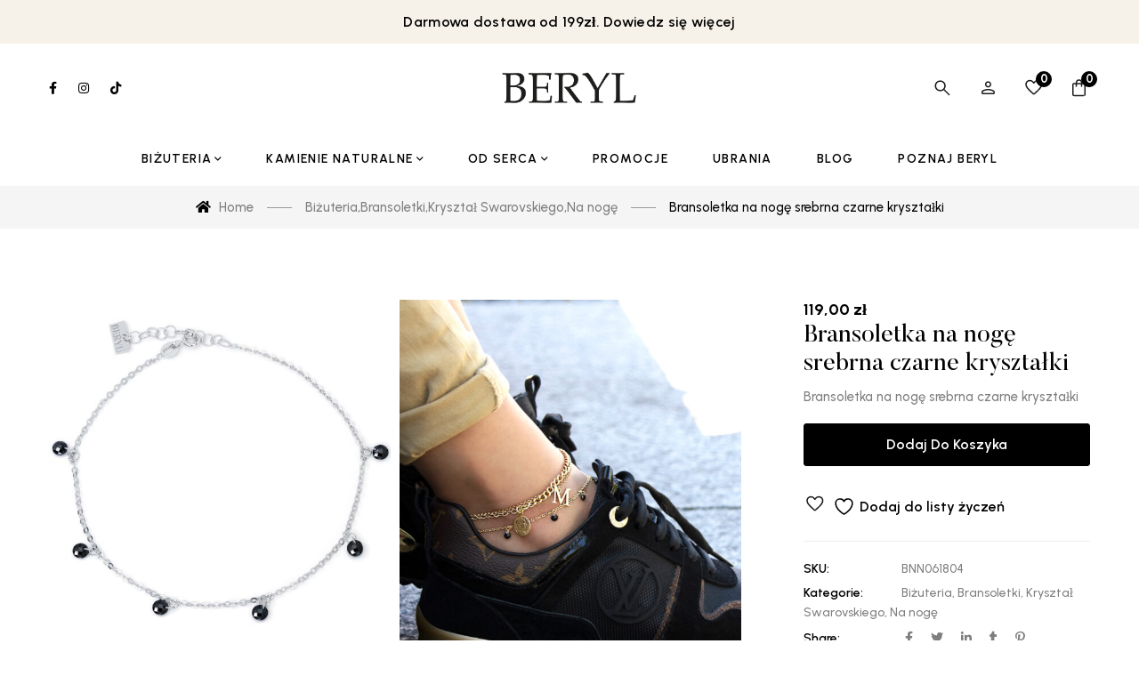

--- FILE ---
content_type: text/html; charset=UTF-8
request_url: https://beryl.pl/produkt/bransoletka-na-noge-srebrna-czarne-krysztalki/
body_size: 28855
content:
<!DOCTYPE html>
<html lang="pl-PL" prefix="og: https://ogp.me/ns#">
<head>
<meta charset="UTF-8">
<meta name="viewport" content="width=device-width, initial-scale=1">
<link rel="profile" href="http://gmpg.org/xfn/11">
<link rel="preconnect" href="https://fonts.googleapis.com">
<link rel="preconnect" href="https://fonts.gstatic.com" crossorigin>
				<script>document.documentElement.className = document.documentElement.className + ' yes-js js_active js'</script>
			
<!-- Optymalizacja wyszukiwarek według Rank Math - https://rankmath.com/ -->
<title>Bransoletka na nogę srebrna czarne kryształki - BERYL</title>
<meta name="description" content="Bransoletka na nogę srebrna czarne kryształki"/>
<meta name="robots" content="index, follow, max-snippet:-1, max-video-preview:-1, max-image-preview:large"/>
<link rel="canonical" href="https://beryl.pl/produkt/bransoletka-na-noge-srebrna-czarne-krysztalki/" />
<meta property="og:locale" content="pl_PL" />
<meta property="og:type" content="product" />
<meta property="og:title" content="Bransoletka na nogę srebrna czarne kryształki - BERYL" />
<meta property="og:description" content="Bransoletka na nogę srebrna czarne kryształki" />
<meta property="og:url" content="https://beryl.pl/produkt/bransoletka-na-noge-srebrna-czarne-krysztalki/" />
<meta property="og:site_name" content="BERYL" />
<meta property="og:updated_time" content="2025-12-02T10:05:46+01:00" />
<meta property="og:image" content="https://beryl.pl/wp-content/uploads/2023/11/bransoletka_4_4.jpg" />
<meta property="og:image:secure_url" content="https://beryl.pl/wp-content/uploads/2023/11/bransoletka_4_4.jpg" />
<meta property="og:image:width" content="1000" />
<meta property="og:image:height" content="1000" />
<meta property="og:image:alt" content="Bransoletka na nogę srebrna czarne kryształki" />
<meta property="og:image:type" content="image/jpeg" />
<meta property="product:price:amount" content="96.75" />
<meta property="product:price:currency" content="PLN" />
<meta property="product:availability" content="instock" />
<meta name="twitter:card" content="summary_large_image" />
<meta name="twitter:title" content="Bransoletka na nogę srebrna czarne kryształki - BERYL" />
<meta name="twitter:description" content="Bransoletka na nogę srebrna czarne kryształki" />
<meta name="twitter:image" content="https://beryl.pl/wp-content/uploads/2023/11/bransoletka_4_4.jpg" />
<meta name="twitter:label1" content="Cena" />
<meta name="twitter:data1" content="96,75&nbsp;&#122;&#322;" />
<meta name="twitter:label2" content="Dostępność" />
<meta name="twitter:data2" content="Na stanie" />
<script type="application/ld+json" class="rank-math-schema">{"@context":"https://schema.org","@graph":[{"@type":"Organization","@id":"https://beryl.pl/#organization","name":"BERYL","url":"https://beryl.pl","logo":{"@type":"ImageObject","@id":"https://beryl.pl/#logo","url":"https://beryl.pl/wp-content/uploads/2025/05/cropped-cropped-logo-beryl.png","contentUrl":"https://beryl.pl/wp-content/uploads/2025/05/cropped-cropped-logo-beryl.png","caption":"BERYL","inLanguage":"pl-PL","width":"191","height":"80"}},{"@type":"WebSite","@id":"https://beryl.pl/#website","url":"https://beryl.pl","name":"BERYL","alternateName":"Modna Bi\u017cuteria Z\u0142ota i Srebrna","publisher":{"@id":"https://beryl.pl/#organization"},"inLanguage":"pl-PL"},{"@type":"ImageObject","@id":"https://beryl.pl/wp-content/uploads/2023/11/bransoletka_4_4.jpg","url":"https://beryl.pl/wp-content/uploads/2023/11/bransoletka_4_4.jpg","width":"1000","height":"1000","inLanguage":"pl-PL"},{"@type":"ItemPage","@id":"https://beryl.pl/produkt/bransoletka-na-noge-srebrna-czarne-krysztalki/#webpage","url":"https://beryl.pl/produkt/bransoletka-na-noge-srebrna-czarne-krysztalki/","name":"Bransoletka na nog\u0119 srebrna czarne kryszta\u0142ki - BERYL","datePublished":"2018-06-15T00:33:00+02:00","dateModified":"2025-12-02T10:05:46+01:00","isPartOf":{"@id":"https://beryl.pl/#website"},"primaryImageOfPage":{"@id":"https://beryl.pl/wp-content/uploads/2023/11/bransoletka_4_4.jpg"},"inLanguage":"pl-PL"},{"@type":"Product","name":"Bransoletka na nog\u0119 srebrna czarne kryszta\u0142ki - BERYL","description":"Bransoletka na nog\u0119 srebrna czarne kryszta\u0142ki","sku":"BNN061804","category":"Bi\u017cuteria","mainEntityOfPage":{"@id":"https://beryl.pl/produkt/bransoletka-na-noge-srebrna-czarne-krysztalki/#webpage"},"weight":{"@type":"QuantitativeValue","unitCode":"GRM","value":"1.8000"},"image":[{"@type":"ImageObject","url":"https://beryl.pl/wp-content/uploads/2023/11/bransoletka_4_4.jpg","height":"1000","width":"1000"},{"@type":"ImageObject","url":"https://beryl.pl/wp-content/uploads/2023/11/bnn_m_but_10.jpg","height":"1000","width":"800"},{"@type":"ImageObject","url":"https://beryl.pl/wp-content/uploads/2023/11/pudelkaberyl_127.jpg","height":"1000","width":"800"}],"offers":{"@type":"Offer","price":"96.75","priceCurrency":"PLN","priceValidUntil":"2027-12-31","availability":"https://schema.org/InStock","itemCondition":"NewCondition","url":"https://beryl.pl/produkt/bransoletka-na-noge-srebrna-czarne-krysztalki/","seller":{"@type":"Organization","@id":"https://beryl.pl/","name":"BERYL","url":"https://beryl.pl","logo":"https://beryl.pl/wp-content/uploads/2025/05/cropped-cropped-logo-beryl.png"},"priceSpecification":{"price":"96.75","priceCurrency":"PLN","valueAddedTaxIncluded":"false"}},"additionalProperty":[{"@type":"PropertyValue","name":"pa_metal","value":"Srebro"},{"@type":"PropertyValue","name":"pa_dla-kogo","value":"Dla niej"},{"@type":"PropertyValue","name":"pa_kamien","value":"Kryszta\u0142 Swarovskiego"},{"@type":"PropertyValue","name":"pa_ean","value":"5905982427485"}],"@id":"https://beryl.pl/produkt/bransoletka-na-noge-srebrna-czarne-krysztalki/#richSnippet"}]}</script>
<!-- /Wtyczka Rank Math WordPress SEO -->

<link rel='dns-prefetch' href='//fonts.googleapis.com' />
<link rel='dns-prefetch' href='//www.googletagmanager.com' />
<link rel="alternate" type="application/rss+xml" title="BERYL &raquo; Kanał z wpisami" href="https://beryl.pl/feed/" />
<link rel="alternate" title="oEmbed (JSON)" type="application/json+oembed" href="https://beryl.pl/wp-json/oembed/1.0/embed?url=https%3A%2F%2Fberyl.pl%2Fprodukt%2Fbransoletka-na-noge-srebrna-czarne-krysztalki%2F" />
<link rel="alternate" title="oEmbed (XML)" type="text/xml+oembed" href="https://beryl.pl/wp-json/oembed/1.0/embed?url=https%3A%2F%2Fberyl.pl%2Fprodukt%2Fbransoletka-na-noge-srebrna-czarne-krysztalki%2F&#038;format=xml" />
<style id='wp-img-auto-sizes-contain-inline-css' type='text/css'>
img:is([sizes=auto i],[sizes^="auto," i]){contain-intrinsic-size:3000px 1500px}
/*# sourceURL=wp-img-auto-sizes-contain-inline-css */
</style>
<link rel='stylesheet' id='woocommerce-gift-system-style-css' href='https://beryl.pl/wp-content/plugins/woocommerce-gift-manager/css/woocommerce-gift-system.css?ver=6.9' type='text/css' media='all' />
<link rel='stylesheet' id='easy-autocomplete-css' href='https://beryl.pl/wp-content/plugins/woocommerce-products-filter/js/easy-autocomplete/easy-autocomplete.min.css?ver=3.3.4.5' type='text/css' media='all' />
<link rel='stylesheet' id='easy-autocomplete-theme-css' href='https://beryl.pl/wp-content/plugins/woocommerce-products-filter/js/easy-autocomplete/easy-autocomplete.themes.min.css?ver=3.3.4.5' type='text/css' media='all' />
<link rel='stylesheet' id='bootstrap-select-css' href='https://beryl.pl/wp-content/plugins/g5-core/assets/vendors/bootstrap-select/css/bootstrap-select.min.css?ver=1.13.14' type='text/css' media='all' />
<link rel='stylesheet' id='bootstrap-css' href='https://beryl.pl/wp-content/plugins/g5-core/assets/vendors/bootstrap/css/bootstrap.min.css?ver=4.6.0' type='text/css' media='all' />
<link rel='stylesheet' id='slick-css' href='https://beryl.pl/wp-content/plugins/g5-core/assets/vendors/slick/slick.min.css?ver=1.8.1' type='text/css' media='all' />
<link rel='stylesheet' id='magnific-popup-css' href='https://beryl.pl/wp-content/plugins/g5-core/lib/smart-framework/assets/vendors/magnific-popup/magnific-popup.min.css?ver=1.1.0' type='text/css' media='all' />
<link rel='stylesheet' id='ladda-css' href='https://beryl.pl/wp-content/plugins/g5-core/assets/vendors/ladda/ladda-themeless.min.css?ver=1.0.5' type='text/css' media='all' />
<link rel='stylesheet' id='perfect-scrollbar-css' href='https://beryl.pl/wp-content/plugins/g5-core/lib/smart-framework/assets/vendors/perfect-scrollbar/css/perfect-scrollbar.min.css?ver=0.6.15' type='text/css' media='all' />
<link rel='stylesheet' id='justifiedGallery-css' href='https://beryl.pl/wp-content/plugins/g5-core/assets/vendors/justified-gallery/justifiedGallery.min.css?ver=3.7.0' type='text/css' media='all' />
<link rel='stylesheet' id='g5core_frontend-css' href='https://beryl.pl/wp-content/plugins/g5-core/assets/scss/frontend.min.css?ver=1.6.8' type='text/css' media='all' />
<style id='wp-emoji-styles-inline-css' type='text/css'>

	img.wp-smiley, img.emoji {
		display: inline !important;
		border: none !important;
		box-shadow: none !important;
		height: 1em !important;
		width: 1em !important;
		margin: 0 0.07em !important;
		vertical-align: -0.1em !important;
		background: none !important;
		padding: 0 !important;
	}
/*# sourceURL=wp-emoji-styles-inline-css */
</style>
<link rel='stylesheet' id='wp-block-library-css' href='https://beryl.pl/wp-includes/css/dist/block-library/style.min.css?ver=6.9' type='text/css' media='all' />
<link rel='stylesheet' id='wc-blocks-style-css' href='https://beryl.pl/wp-content/plugins/woocommerce/assets/client/blocks/wc-blocks.css?ver=wc-10.4.2' type='text/css' media='all' />
<style id='global-styles-inline-css' type='text/css'>
:root{--wp--preset--aspect-ratio--square: 1;--wp--preset--aspect-ratio--4-3: 4/3;--wp--preset--aspect-ratio--3-4: 3/4;--wp--preset--aspect-ratio--3-2: 3/2;--wp--preset--aspect-ratio--2-3: 2/3;--wp--preset--aspect-ratio--16-9: 16/9;--wp--preset--aspect-ratio--9-16: 9/16;--wp--preset--color--black: #000000;--wp--preset--color--cyan-bluish-gray: #abb8c3;--wp--preset--color--white: #ffffff;--wp--preset--color--pale-pink: #f78da7;--wp--preset--color--vivid-red: #cf2e2e;--wp--preset--color--luminous-vivid-orange: #ff6900;--wp--preset--color--luminous-vivid-amber: #fcb900;--wp--preset--color--light-green-cyan: #7bdcb5;--wp--preset--color--vivid-green-cyan: #00d084;--wp--preset--color--pale-cyan-blue: #8ed1fc;--wp--preset--color--vivid-cyan-blue: #0693e3;--wp--preset--color--vivid-purple: #9b51e0;--wp--preset--gradient--vivid-cyan-blue-to-vivid-purple: linear-gradient(135deg,rgb(6,147,227) 0%,rgb(155,81,224) 100%);--wp--preset--gradient--light-green-cyan-to-vivid-green-cyan: linear-gradient(135deg,rgb(122,220,180) 0%,rgb(0,208,130) 100%);--wp--preset--gradient--luminous-vivid-amber-to-luminous-vivid-orange: linear-gradient(135deg,rgb(252,185,0) 0%,rgb(255,105,0) 100%);--wp--preset--gradient--luminous-vivid-orange-to-vivid-red: linear-gradient(135deg,rgb(255,105,0) 0%,rgb(207,46,46) 100%);--wp--preset--gradient--very-light-gray-to-cyan-bluish-gray: linear-gradient(135deg,rgb(238,238,238) 0%,rgb(169,184,195) 100%);--wp--preset--gradient--cool-to-warm-spectrum: linear-gradient(135deg,rgb(74,234,220) 0%,rgb(151,120,209) 20%,rgb(207,42,186) 40%,rgb(238,44,130) 60%,rgb(251,105,98) 80%,rgb(254,248,76) 100%);--wp--preset--gradient--blush-light-purple: linear-gradient(135deg,rgb(255,206,236) 0%,rgb(152,150,240) 100%);--wp--preset--gradient--blush-bordeaux: linear-gradient(135deg,rgb(254,205,165) 0%,rgb(254,45,45) 50%,rgb(107,0,62) 100%);--wp--preset--gradient--luminous-dusk: linear-gradient(135deg,rgb(255,203,112) 0%,rgb(199,81,192) 50%,rgb(65,88,208) 100%);--wp--preset--gradient--pale-ocean: linear-gradient(135deg,rgb(255,245,203) 0%,rgb(182,227,212) 50%,rgb(51,167,181) 100%);--wp--preset--gradient--electric-grass: linear-gradient(135deg,rgb(202,248,128) 0%,rgb(113,206,126) 100%);--wp--preset--gradient--midnight: linear-gradient(135deg,rgb(2,3,129) 0%,rgb(40,116,252) 100%);--wp--preset--font-size--small: 13px;--wp--preset--font-size--medium: 20px;--wp--preset--font-size--large: 36px;--wp--preset--font-size--x-large: 42px;--wp--preset--spacing--20: 0.44rem;--wp--preset--spacing--30: 0.67rem;--wp--preset--spacing--40: 1rem;--wp--preset--spacing--50: 1.5rem;--wp--preset--spacing--60: 2.25rem;--wp--preset--spacing--70: 3.38rem;--wp--preset--spacing--80: 5.06rem;--wp--preset--shadow--natural: 6px 6px 9px rgba(0, 0, 0, 0.2);--wp--preset--shadow--deep: 12px 12px 50px rgba(0, 0, 0, 0.4);--wp--preset--shadow--sharp: 6px 6px 0px rgba(0, 0, 0, 0.2);--wp--preset--shadow--outlined: 6px 6px 0px -3px rgb(255, 255, 255), 6px 6px rgb(0, 0, 0);--wp--preset--shadow--crisp: 6px 6px 0px rgb(0, 0, 0);}:where(.is-layout-flex){gap: 0.5em;}:where(.is-layout-grid){gap: 0.5em;}body .is-layout-flex{display: flex;}.is-layout-flex{flex-wrap: wrap;align-items: center;}.is-layout-flex > :is(*, div){margin: 0;}body .is-layout-grid{display: grid;}.is-layout-grid > :is(*, div){margin: 0;}:where(.wp-block-columns.is-layout-flex){gap: 2em;}:where(.wp-block-columns.is-layout-grid){gap: 2em;}:where(.wp-block-post-template.is-layout-flex){gap: 1.25em;}:where(.wp-block-post-template.is-layout-grid){gap: 1.25em;}.has-black-color{color: var(--wp--preset--color--black) !important;}.has-cyan-bluish-gray-color{color: var(--wp--preset--color--cyan-bluish-gray) !important;}.has-white-color{color: var(--wp--preset--color--white) !important;}.has-pale-pink-color{color: var(--wp--preset--color--pale-pink) !important;}.has-vivid-red-color{color: var(--wp--preset--color--vivid-red) !important;}.has-luminous-vivid-orange-color{color: var(--wp--preset--color--luminous-vivid-orange) !important;}.has-luminous-vivid-amber-color{color: var(--wp--preset--color--luminous-vivid-amber) !important;}.has-light-green-cyan-color{color: var(--wp--preset--color--light-green-cyan) !important;}.has-vivid-green-cyan-color{color: var(--wp--preset--color--vivid-green-cyan) !important;}.has-pale-cyan-blue-color{color: var(--wp--preset--color--pale-cyan-blue) !important;}.has-vivid-cyan-blue-color{color: var(--wp--preset--color--vivid-cyan-blue) !important;}.has-vivid-purple-color{color: var(--wp--preset--color--vivid-purple) !important;}.has-black-background-color{background-color: var(--wp--preset--color--black) !important;}.has-cyan-bluish-gray-background-color{background-color: var(--wp--preset--color--cyan-bluish-gray) !important;}.has-white-background-color{background-color: var(--wp--preset--color--white) !important;}.has-pale-pink-background-color{background-color: var(--wp--preset--color--pale-pink) !important;}.has-vivid-red-background-color{background-color: var(--wp--preset--color--vivid-red) !important;}.has-luminous-vivid-orange-background-color{background-color: var(--wp--preset--color--luminous-vivid-orange) !important;}.has-luminous-vivid-amber-background-color{background-color: var(--wp--preset--color--luminous-vivid-amber) !important;}.has-light-green-cyan-background-color{background-color: var(--wp--preset--color--light-green-cyan) !important;}.has-vivid-green-cyan-background-color{background-color: var(--wp--preset--color--vivid-green-cyan) !important;}.has-pale-cyan-blue-background-color{background-color: var(--wp--preset--color--pale-cyan-blue) !important;}.has-vivid-cyan-blue-background-color{background-color: var(--wp--preset--color--vivid-cyan-blue) !important;}.has-vivid-purple-background-color{background-color: var(--wp--preset--color--vivid-purple) !important;}.has-black-border-color{border-color: var(--wp--preset--color--black) !important;}.has-cyan-bluish-gray-border-color{border-color: var(--wp--preset--color--cyan-bluish-gray) !important;}.has-white-border-color{border-color: var(--wp--preset--color--white) !important;}.has-pale-pink-border-color{border-color: var(--wp--preset--color--pale-pink) !important;}.has-vivid-red-border-color{border-color: var(--wp--preset--color--vivid-red) !important;}.has-luminous-vivid-orange-border-color{border-color: var(--wp--preset--color--luminous-vivid-orange) !important;}.has-luminous-vivid-amber-border-color{border-color: var(--wp--preset--color--luminous-vivid-amber) !important;}.has-light-green-cyan-border-color{border-color: var(--wp--preset--color--light-green-cyan) !important;}.has-vivid-green-cyan-border-color{border-color: var(--wp--preset--color--vivid-green-cyan) !important;}.has-pale-cyan-blue-border-color{border-color: var(--wp--preset--color--pale-cyan-blue) !important;}.has-vivid-cyan-blue-border-color{border-color: var(--wp--preset--color--vivid-cyan-blue) !important;}.has-vivid-purple-border-color{border-color: var(--wp--preset--color--vivid-purple) !important;}.has-vivid-cyan-blue-to-vivid-purple-gradient-background{background: var(--wp--preset--gradient--vivid-cyan-blue-to-vivid-purple) !important;}.has-light-green-cyan-to-vivid-green-cyan-gradient-background{background: var(--wp--preset--gradient--light-green-cyan-to-vivid-green-cyan) !important;}.has-luminous-vivid-amber-to-luminous-vivid-orange-gradient-background{background: var(--wp--preset--gradient--luminous-vivid-amber-to-luminous-vivid-orange) !important;}.has-luminous-vivid-orange-to-vivid-red-gradient-background{background: var(--wp--preset--gradient--luminous-vivid-orange-to-vivid-red) !important;}.has-very-light-gray-to-cyan-bluish-gray-gradient-background{background: var(--wp--preset--gradient--very-light-gray-to-cyan-bluish-gray) !important;}.has-cool-to-warm-spectrum-gradient-background{background: var(--wp--preset--gradient--cool-to-warm-spectrum) !important;}.has-blush-light-purple-gradient-background{background: var(--wp--preset--gradient--blush-light-purple) !important;}.has-blush-bordeaux-gradient-background{background: var(--wp--preset--gradient--blush-bordeaux) !important;}.has-luminous-dusk-gradient-background{background: var(--wp--preset--gradient--luminous-dusk) !important;}.has-pale-ocean-gradient-background{background: var(--wp--preset--gradient--pale-ocean) !important;}.has-electric-grass-gradient-background{background: var(--wp--preset--gradient--electric-grass) !important;}.has-midnight-gradient-background{background: var(--wp--preset--gradient--midnight) !important;}.has-small-font-size{font-size: var(--wp--preset--font-size--small) !important;}.has-medium-font-size{font-size: var(--wp--preset--font-size--medium) !important;}.has-large-font-size{font-size: var(--wp--preset--font-size--large) !important;}.has-x-large-font-size{font-size: var(--wp--preset--font-size--x-large) !important;}
/*# sourceURL=global-styles-inline-css */
</style>

<style id='classic-theme-styles-inline-css' type='text/css'>
/*! This file is auto-generated */
.wp-block-button__link{color:#fff;background-color:#32373c;border-radius:9999px;box-shadow:none;text-decoration:none;padding:calc(.667em + 2px) calc(1.333em + 2px);font-size:1.125em}.wp-block-file__button{background:#32373c;color:#fff;text-decoration:none}
/*# sourceURL=/wp-includes/css/classic-themes.min.css */
</style>
<link rel='stylesheet' id='contact-form-7-css' href='https://beryl.pl/wp-content/plugins/contact-form-7/includes/css/styles.css?ver=6.1.4' type='text/css' media='all' />
<link rel='stylesheet' id='rt-fontawsome-css' href='https://beryl.pl/wp-content/plugins/the-post-grid/assets/vendor/font-awesome/css/font-awesome.min.css?ver=7.8.2' type='text/css' media='all' />
<link rel='stylesheet' id='rt-tpg-css' href='https://beryl.pl/wp-content/plugins/the-post-grid/assets/css/thepostgrid.min.css?ver=7.8.2' type='text/css' media='all' />
<link rel='stylesheet' id='woof-css' href='https://beryl.pl/wp-content/plugins/woocommerce-products-filter/css/front.css?ver=3.3.4.5' type='text/css' media='all' />
<style id='woof-inline-css' type='text/css'>

.woof_products_top_panel li span, .woof_products_top_panel2 li span{background: url(https://beryl.pl/wp-content/plugins/woocommerce-products-filter/img/delete.png);background-size: 14px 14px;background-repeat: no-repeat;background-position: right;}
.woof_edit_view{
                    display: none;
                }


/*# sourceURL=woof-inline-css */
</style>
<link rel='stylesheet' id='chosen-drop-down-css' href='https://beryl.pl/wp-content/plugins/woocommerce-products-filter/js/chosen/chosen.min.css?ver=3.3.4.5' type='text/css' media='all' />
<link rel='stylesheet' id='woof_by_author_html_items-css' href='https://beryl.pl/wp-content/plugins/woocommerce-products-filter/ext/by_author/css/by_author.css?ver=3.3.4.5' type='text/css' media='all' />
<link rel='stylesheet' id='woof_by_backorder_html_items-css' href='https://beryl.pl/wp-content/plugins/woocommerce-products-filter/ext/by_backorder/css/by_backorder.css?ver=3.3.4.5' type='text/css' media='all' />
<link rel='stylesheet' id='woof_by_featured_html_items-css' href='https://beryl.pl/wp-content/plugins/woocommerce-products-filter/ext/by_featured/css/by_featured.css?ver=3.3.4.5' type='text/css' media='all' />
<link rel='stylesheet' id='woof_by_instock_html_items-css' href='https://beryl.pl/wp-content/plugins/woocommerce-products-filter/ext/by_instock/css/by_instock.css?ver=3.3.4.5' type='text/css' media='all' />
<link rel='stylesheet' id='woof_by_onsales_html_items-css' href='https://beryl.pl/wp-content/plugins/woocommerce-products-filter/ext/by_onsales/css/by_onsales.css?ver=3.3.4.5' type='text/css' media='all' />
<link rel='stylesheet' id='woof_by_sku_html_items-css' href='https://beryl.pl/wp-content/plugins/woocommerce-products-filter/ext/by_sku/css/by_sku.css?ver=3.3.4.5' type='text/css' media='all' />
<link rel='stylesheet' id='woof_by_text_html_items-css' href='https://beryl.pl/wp-content/plugins/woocommerce-products-filter/ext/by_text/assets/css/front.css?ver=3.3.4.5' type='text/css' media='all' />
<link rel='stylesheet' id='woof_color_html_items-css' href='https://beryl.pl/wp-content/plugins/woocommerce-products-filter/ext/color/css/html_types/color.css?ver=3.3.4.5' type='text/css' media='all' />
<link rel='stylesheet' id='woof_image_html_items-css' href='https://beryl.pl/wp-content/plugins/woocommerce-products-filter/ext/image/css/html_types/image.css?ver=3.3.4.5' type='text/css' media='all' />
<link rel='stylesheet' id='woof_label_html_items-css' href='https://beryl.pl/wp-content/plugins/woocommerce-products-filter/ext/label/css/html_types/label.css?ver=3.3.4.5' type='text/css' media='all' />
<link rel='stylesheet' id='woof_select_hierarchy_html_items-css' href='https://beryl.pl/wp-content/plugins/woocommerce-products-filter/ext/select_hierarchy/css/html_types/select_hierarchy.css?ver=3.3.4.5' type='text/css' media='all' />
<link rel='stylesheet' id='woof_select_radio_check_html_items-css' href='https://beryl.pl/wp-content/plugins/woocommerce-products-filter/ext/select_radio_check/css/html_types/select_radio_check.css?ver=3.3.4.5' type='text/css' media='all' />
<link rel='stylesheet' id='woof_slider_html_items-css' href='https://beryl.pl/wp-content/plugins/woocommerce-products-filter/ext/slider/css/html_types/slider.css?ver=3.3.4.5' type='text/css' media='all' />
<link rel='stylesheet' id='woof_sd_html_items_checkbox-css' href='https://beryl.pl/wp-content/plugins/woocommerce-products-filter/ext/smart_designer/css/elements/checkbox.css?ver=3.3.4.5' type='text/css' media='all' />
<link rel='stylesheet' id='woof_sd_html_items_radio-css' href='https://beryl.pl/wp-content/plugins/woocommerce-products-filter/ext/smart_designer/css/elements/radio.css?ver=3.3.4.5' type='text/css' media='all' />
<link rel='stylesheet' id='woof_sd_html_items_switcher-css' href='https://beryl.pl/wp-content/plugins/woocommerce-products-filter/ext/smart_designer/css/elements/switcher.css?ver=3.3.4.5' type='text/css' media='all' />
<link rel='stylesheet' id='woof_sd_html_items_color-css' href='https://beryl.pl/wp-content/plugins/woocommerce-products-filter/ext/smart_designer/css/elements/color.css?ver=3.3.4.5' type='text/css' media='all' />
<link rel='stylesheet' id='woof_sd_html_items_tooltip-css' href='https://beryl.pl/wp-content/plugins/woocommerce-products-filter/ext/smart_designer/css/tooltip.css?ver=3.3.4.5' type='text/css' media='all' />
<link rel='stylesheet' id='woof_sd_html_items_front-css' href='https://beryl.pl/wp-content/plugins/woocommerce-products-filter/ext/smart_designer/css/front.css?ver=3.3.4.5' type='text/css' media='all' />
<link rel='stylesheet' id='woof-switcher23-css' href='https://beryl.pl/wp-content/plugins/woocommerce-products-filter/css/switcher.css?ver=3.3.4.5' type='text/css' media='all' />
<link rel='stylesheet' id='photoswipe-css' href='https://beryl.pl/wp-content/plugins/woocommerce/assets/css/photoswipe/photoswipe.min.css?ver=10.4.2' type='text/css' media='all' />
<link rel='stylesheet' id='photoswipe-default-skin-css' href='https://beryl.pl/wp-content/plugins/woocommerce/assets/css/photoswipe/default-skin/default-skin.min.css?ver=10.4.2' type='text/css' media='all' />
<link rel='stylesheet' id='woocommerce-layout-css' href='https://beryl.pl/wp-content/plugins/woocommerce/assets/css/woocommerce-layout.css?ver=10.4.2' type='text/css' media='all' />
<link rel='stylesheet' id='woocommerce-smallscreen-css' href='https://beryl.pl/wp-content/plugins/woocommerce/assets/css/woocommerce-smallscreen.css?ver=10.4.2' type='text/css' media='only screen and (max-width: 768px)' />
<link rel='stylesheet' id='woocommerce-general-css' href='https://beryl.pl/wp-content/plugins/woocommerce/assets/css/woocommerce.css?ver=10.4.2' type='text/css' media='all' />
<style id='woocommerce-inline-inline-css' type='text/css'>
.woocommerce form .form-row .required { visibility: visible; }
/*# sourceURL=woocommerce-inline-inline-css */
</style>
<link rel='stylesheet' id='font-awesome-css' href='https://beryl.pl/wp-content/plugins/g5-core/assets/vendors/font-awesome/css/all.min.css?ver=5.15.4' type='text/css' media='all' />
<style id='font-awesome-inline-css' type='text/css'>
[data-font="FontAwesome"]:before {font-family: 'FontAwesome' !important;content: attr(data-icon) !important;speak: none !important;font-weight: normal !important;font-variant: normal !important;text-transform: none !important;line-height: 1 !important;font-style: normal !important;-webkit-font-smoothing: antialiased !important;-moz-osx-font-smoothing: grayscale !important;}
/*# sourceURL=font-awesome-inline-css */
</style>
<link rel='stylesheet' id='wpb_wmca_accordion_style-css' href='https://beryl.pl/wp-content/plugins/wpb-accordion-menu-or-category/assets/css/wpb_wmca_style.css?ver=1.0' type='text/css' media='all' />
<link rel='stylesheet' id='jquery-selectBox-css' href='https://beryl.pl/wp-content/plugins/yith-woocommerce-wishlist/assets/css/jquery.selectBox.css?ver=1.2.0' type='text/css' media='all' />
<link rel='stylesheet' id='woocommerce_prettyPhoto_css-css' href='//beryl.pl/wp-content/plugins/woocommerce/assets/css/prettyPhoto.css?ver=3.1.6' type='text/css' media='all' />
<link rel='stylesheet' id='yith-wcwl-main-css' href='https://beryl.pl/wp-content/plugins/yith-woocommerce-wishlist/assets/css/style.css?ver=4.7.0' type='text/css' media='all' />
<style id='yith-wcwl-main-inline-css' type='text/css'>
 :root { --color-add-to-wishlist-background: #333333; --color-add-to-wishlist-text: #FFFFFF; --color-add-to-wishlist-border: #333333; --color-add-to-wishlist-background-hover: #333333; --color-add-to-wishlist-text-hover: #FFFFFF; --color-add-to-wishlist-border-hover: #333333; --rounded-corners-radius: 16px; --color-add-to-cart-background: #333333; --color-add-to-cart-text: #FFFFFF; --color-add-to-cart-border: #333333; --color-add-to-cart-background-hover: #4F4F4F; --color-add-to-cart-text-hover: #FFFFFF; --color-add-to-cart-border-hover: #4F4F4F; --add-to-cart-rounded-corners-radius: 16px; --color-button-style-1-background: #333333; --color-button-style-1-text: #FFFFFF; --color-button-style-1-border: #333333; --color-button-style-1-background-hover: #4F4F4F; --color-button-style-1-text-hover: #FFFFFF; --color-button-style-1-border-hover: #4F4F4F; --color-button-style-2-background: #333333; --color-button-style-2-text: #FFFFFF; --color-button-style-2-border: #333333; --color-button-style-2-background-hover: #4F4F4F; --color-button-style-2-text-hover: #FFFFFF; --color-button-style-2-border-hover: #4F4F4F; --color-wishlist-table-background: #FFFFFF; --color-wishlist-table-text: #6d6c6c; --color-wishlist-table-border: #FFFFFF; --color-headers-background: #F4F4F4; --color-share-button-color: #FFFFFF; --color-share-button-color-hover: #FFFFFF; --color-fb-button-background: #39599E; --color-fb-button-background-hover: #595A5A; --color-tw-button-background: #45AFE2; --color-tw-button-background-hover: #595A5A; --color-pr-button-background: #AB2E31; --color-pr-button-background-hover: #595A5A; --color-em-button-background: #FBB102; --color-em-button-background-hover: #595A5A; --color-wa-button-background: #00A901; --color-wa-button-background-hover: #595A5A; --feedback-duration: 3s } 
 :root { --color-add-to-wishlist-background: #333333; --color-add-to-wishlist-text: #FFFFFF; --color-add-to-wishlist-border: #333333; --color-add-to-wishlist-background-hover: #333333; --color-add-to-wishlist-text-hover: #FFFFFF; --color-add-to-wishlist-border-hover: #333333; --rounded-corners-radius: 16px; --color-add-to-cart-background: #333333; --color-add-to-cart-text: #FFFFFF; --color-add-to-cart-border: #333333; --color-add-to-cart-background-hover: #4F4F4F; --color-add-to-cart-text-hover: #FFFFFF; --color-add-to-cart-border-hover: #4F4F4F; --add-to-cart-rounded-corners-radius: 16px; --color-button-style-1-background: #333333; --color-button-style-1-text: #FFFFFF; --color-button-style-1-border: #333333; --color-button-style-1-background-hover: #4F4F4F; --color-button-style-1-text-hover: #FFFFFF; --color-button-style-1-border-hover: #4F4F4F; --color-button-style-2-background: #333333; --color-button-style-2-text: #FFFFFF; --color-button-style-2-border: #333333; --color-button-style-2-background-hover: #4F4F4F; --color-button-style-2-text-hover: #FFFFFF; --color-button-style-2-border-hover: #4F4F4F; --color-wishlist-table-background: #FFFFFF; --color-wishlist-table-text: #6d6c6c; --color-wishlist-table-border: #FFFFFF; --color-headers-background: #F4F4F4; --color-share-button-color: #FFFFFF; --color-share-button-color-hover: #FFFFFF; --color-fb-button-background: #39599E; --color-fb-button-background-hover: #595A5A; --color-tw-button-background: #45AFE2; --color-tw-button-background-hover: #595A5A; --color-pr-button-background: #AB2E31; --color-pr-button-background-hover: #595A5A; --color-em-button-background: #FBB102; --color-em-button-background-hover: #595A5A; --color-wa-button-background: #00A901; --color-wa-button-background-hover: #595A5A; --feedback-duration: 3s } 
/*# sourceURL=yith-wcwl-main-inline-css */
</style>
<link rel='stylesheet' id='pageart-style-css' href='https://beryl.pl/wp-content/themes/glowing-child/css/pageart.css?ver=6.9' type='text/css' media='all' />
<link rel='stylesheet' id='g5core_xmenu-animate-css' href='https://beryl.pl/wp-content/plugins/g5-core/inc/xmenu/assets/css/animate.min.css?ver=3.5.1' type='text/css' media='all' />
<link rel='stylesheet' id='g5blog_frontend-css' href='https://beryl.pl/wp-content/plugins/g5-blog/assets/scss/frontend.min.css?ver=1.1.4' type='text/css' media='all' />
<link rel='stylesheet' id='g5element_heading-css' href='https://beryl.pl/wp-content/plugins/g5-element/assets/shortcode-css/heading.min.css?ver=1.2.6' type='text/css' media='all' />
<link rel='stylesheet' id='g5element_list-css' href='https://beryl.pl/wp-content/plugins/g5-element/assets/shortcode-css/list.min.css?ver=1.2.6' type='text/css' media='all' />
<link rel='stylesheet' id='g5element_social_icons-css' href='https://beryl.pl/wp-content/plugins/g5-element/assets/shortcode-css/social-icons.min.css?ver=1.2.6' type='text/css' media='all' />
<link rel='stylesheet' id='js_composer_front-css' href='https://beryl.pl/wp-content/plugins/js_composer/assets/css/js_composer.min.css?ver=7.0' type='text/css' media='all' />
<link rel='stylesheet' id='g5element_vc-frontend-css' href='https://beryl.pl/wp-content/plugins/g5-element/assets/css/vc-frontend.min.css?ver=1.2.6' type='text/css' media='all' />
<link rel='stylesheet' id='flexible-shipping-free-shipping-css' href='https://beryl.pl/wp-content/plugins/flexible-shipping/assets/dist/css/free-shipping.css?ver=6.2.1.2' type='text/css' media='all' />
<link rel='stylesheet' id='payu-gateway-css' href='https://beryl.pl/wp-content/plugins/woo-payu-payment-gateway/assets/css/payu-gateway.css?ver=2.9.0' type='text/css' media='all' />
<link rel='stylesheet' id='select2-css' href='https://beryl.pl/wp-content/plugins/woocommerce/assets/css/select2.css?ver=10.4.2' type='text/css' media='all' />
<link rel='stylesheet' id='g5shop_frontend-css' href='https://beryl.pl/wp-content/plugins/g5-shop/assets/scss/frontend.min.css?ver=1.3.5' type='text/css' media='all' />
<link rel='stylesheet' id='phosphor-css' href='https://beryl.pl/wp-content/themes/glowing/assets/vendors/font-phosphor/css/phosphor.min.css?ver=1.0.0' type='text/css' media='all' />
<link rel='stylesheet' id='glowing-style-css' href='https://beryl.pl/wp-content/themes/glowing/style.css?ver=1.2.1' type='text/css' media='all' />
<link rel='stylesheet' id='glowing-woocommerce-css' href='https://beryl.pl/wp-content/themes/glowing/assets/css/woocommerce.min.css?ver=1.2.1' type='text/css' media='all' />
<link rel='stylesheet' id='glowing-child-style-css' href='https://beryl.pl/wp-content/themes/glowing-child/style.css?ver=6.9' type='text/css' media='all' />
<link rel='stylesheet' id='gsf_custom_font_tuesdaynight-css' href='https://beryl.pl/wp-content/themes/glowing/assets/fonts/tuesday-night/stylesheet.min.css?ver=6.9' type='text/css' media='all' />
<link rel='stylesheet' id='gsf_custom_font_butler-css' href='https://beryl.pl/wp-content/themes/glowing/assets/fonts/butler/stylesheet.min.css?ver=6.9' type='text/css' media='all' />
<link rel='stylesheet' id='gsf_custom_font_aantaradistance-css' href='https://beryl.pl/wp-content/themes/glowing/assets/fonts/a-antara-distance/stylesheet.min.css?ver=6.9' type='text/css' media='all' />
<link rel='stylesheet' id='gsf_custom_font_bespokeserif-css' href='https://beryl.pl/wp-content/themes/glowing/assets/fonts/bespoke-serif/css/bespoke-serif.min.css?ver=6.9' type='text/css' media='all' />
<link rel='stylesheet' id='gsf_custom_font_satoshi-css' href='https://beryl.pl/wp-content/themes/glowing/assets/fonts/satoshi/css/satoshi.min.css?ver=6.9' type='text/css' media='all' />
<link rel='stylesheet' id='gsf_google-fonts-css' href='https://fonts.googleapis.com/css?family=Urbanist%3A400%2C400i%2C400%2C500i%2C500%2C600i%2C600%2C700i%2C700&#038;subset=latin%2Clatin-ext&#038;display=swap&#038;ver=6.9' type='text/css' media='all' />
<script type="text/javascript" src="https://beryl.pl/wp-includes/js/jquery/jquery.min.js?ver=3.7.1" id="jquery-core-js"></script>
<script type="text/javascript" src="https://beryl.pl/wp-includes/js/jquery/jquery-migrate.min.js?ver=3.4.1" id="jquery-migrate-js"></script>
<script type="text/javascript" src="https://beryl.pl/wp-content/plugins/woocommerce-gift-manager/js/ajaxupload.3.5.js?ver=6.9" id="ajaxUpload-js"></script>
<script type="text/javascript" src="https://beryl.pl/wp-content/plugins/woocommerce-gift-manager/js/colorpicker/jscolor.js?ver=6.9" id="jscolor-js"></script>
<script type="text/javascript" src="https://beryl.pl/wp-content/plugins/woocommerce-products-filter/js/easy-autocomplete/jquery.easy-autocomplete.min.js?ver=3.3.4.5" id="easy-autocomplete-js"></script>
<script type="text/javascript" id="woof-husky-js-extra">
/* <![CDATA[ */
var woof_husky_txt = {"ajax_url":"https://beryl.pl/wp-admin/admin-ajax.php","plugin_uri":"https://beryl.pl/wp-content/plugins/woocommerce-products-filter/ext/by_text/","loader":"https://beryl.pl/wp-content/plugins/woocommerce-products-filter/ext/by_text/assets/img/ajax-loader.gif","not_found":"Nothing found!","prev":"Prev","next":"Next","site_link":"https://beryl.pl","default_data":{"placeholder":"","behavior":"title_or_content_or_excerpt","search_by_full_word":"0","autocomplete":1,"how_to_open_links":"0","taxonomy_compatibility":"0","sku_compatibility":"1","custom_fields":"","search_desc_variant":"0","view_text_length":"10","min_symbols":"3","max_posts":"10","image":"","notes_for_customer":"","template":"","max_open_height":"300","page":0}};
//# sourceURL=woof-husky-js-extra
/* ]]> */
</script>
<script type="text/javascript" src="https://beryl.pl/wp-content/plugins/woocommerce-products-filter/ext/by_text/assets/js/husky.js?ver=3.3.4.5" id="woof-husky-js"></script>
<script type="text/javascript" src="https://beryl.pl/wp-content/plugins/woocommerce/assets/js/jquery-blockui/jquery.blockUI.min.js?ver=2.7.0-wc.10.4.2" id="wc-jquery-blockui-js" data-wp-strategy="defer"></script>
<script type="text/javascript" id="wc-add-to-cart-js-extra">
/* <![CDATA[ */
var wc_add_to_cart_params = {"ajax_url":"/wp-admin/admin-ajax.php","wc_ajax_url":"/?wc-ajax=%%endpoint%%","i18n_view_cart":"Zobacz koszyk","cart_url":"https://beryl.pl/koszyk/","is_cart":"","cart_redirect_after_add":"no"};
//# sourceURL=wc-add-to-cart-js-extra
/* ]]> */
</script>
<script type="text/javascript" src="https://beryl.pl/wp-content/plugins/woocommerce/assets/js/frontend/add-to-cart.min.js?ver=10.4.2" id="wc-add-to-cart-js" data-wp-strategy="defer"></script>
<script type="text/javascript" src="https://beryl.pl/wp-content/plugins/woocommerce/assets/js/zoom/jquery.zoom.min.js?ver=1.7.21-wc.10.4.2" id="wc-zoom-js" defer="defer" data-wp-strategy="defer"></script>
<script type="text/javascript" src="https://beryl.pl/wp-content/plugins/woocommerce/assets/js/flexslider/jquery.flexslider.min.js?ver=2.7.2-wc.10.4.2" id="wc-flexslider-js" defer="defer" data-wp-strategy="defer"></script>
<script type="text/javascript" src="https://beryl.pl/wp-content/plugins/woocommerce/assets/js/photoswipe/photoswipe.min.js?ver=4.1.1-wc.10.4.2" id="wc-photoswipe-js" defer="defer" data-wp-strategy="defer"></script>
<script type="text/javascript" src="https://beryl.pl/wp-content/plugins/woocommerce/assets/js/photoswipe/photoswipe-ui-default.min.js?ver=4.1.1-wc.10.4.2" id="wc-photoswipe-ui-default-js" defer="defer" data-wp-strategy="defer"></script>
<script type="text/javascript" id="wc-single-product-js-extra">
/* <![CDATA[ */
var wc_single_product_params = {"i18n_required_rating_text":"Prosz\u0119 wybra\u0107 ocen\u0119","i18n_rating_options":["1 z 5 gwiazdek","2 z 5 gwiazdek","3 z 5 gwiazdek","4 z 5 gwiazdek","5 z 5 gwiazdek"],"i18n_product_gallery_trigger_text":"Wy\u015bwietl pe\u0142noekranow\u0105 galeri\u0119 obrazk\u00f3w","review_rating_required":"yes","flexslider":{"rtl":false,"animation":"slide","smoothHeight":true,"directionNav":false,"controlNav":"thumbnails","slideshow":false,"animationSpeed":500,"animationLoop":false,"allowOneSlide":false},"zoom_enabled":"1","zoom_options":[],"photoswipe_enabled":"1","photoswipe_options":{"shareEl":false,"closeOnScroll":false,"history":false,"hideAnimationDuration":0,"showAnimationDuration":0},"flexslider_enabled":"1"};
//# sourceURL=wc-single-product-js-extra
/* ]]> */
</script>
<script type="text/javascript" src="https://beryl.pl/wp-content/plugins/woocommerce/assets/js/frontend/single-product.min.js?ver=10.4.2" id="wc-single-product-js" defer="defer" data-wp-strategy="defer"></script>
<script type="text/javascript" src="https://beryl.pl/wp-content/plugins/woocommerce/assets/js/js-cookie/js.cookie.min.js?ver=2.1.4-wc.10.4.2" id="wc-js-cookie-js" defer="defer" data-wp-strategy="defer"></script>
<script type="text/javascript" id="woocommerce-js-extra">
/* <![CDATA[ */
var woocommerce_params = {"ajax_url":"/wp-admin/admin-ajax.php","wc_ajax_url":"/?wc-ajax=%%endpoint%%","i18n_password_show":"Poka\u017c has\u0142o","i18n_password_hide":"Ukryj has\u0142o"};
//# sourceURL=woocommerce-js-extra
/* ]]> */
</script>
<script type="text/javascript" src="https://beryl.pl/wp-content/plugins/woocommerce/assets/js/frontend/woocommerce.min.js?ver=10.4.2" id="woocommerce-js" defer="defer" data-wp-strategy="defer"></script>
<script type="text/javascript" src="https://beryl.pl/wp-content/plugins/js_composer/assets/js/vendors/woocommerce-add-to-cart.js?ver=7.0" id="vc_woocommerce-add-to-cart-js-js"></script>
<script type="text/javascript" src="https://beryl.pl/wp-content/plugins/woocommerce/assets/js/selectWoo/selectWoo.full.min.js?ver=1.0.9-wc.10.4.2" id="selectWoo-js" defer="defer" data-wp-strategy="defer"></script>
<script></script><link rel="https://api.w.org/" href="https://beryl.pl/wp-json/" /><link rel="alternate" title="JSON" type="application/json" href="https://beryl.pl/wp-json/wp/v2/product/7667" /><link rel="EditURI" type="application/rsd+xml" title="RSD" href="https://beryl.pl/xmlrpc.php?rsd" />
<meta name="generator" content="WordPress 6.9" />
<link rel='shortlink' href='https://beryl.pl/?p=7667' />
<meta name="generator" content="Site Kit by Google 1.168.0" />        <style>
            :root {
                --tpg-primary-color: #0d6efd;
                --tpg-secondary-color: #0654c4;
                --tpg-primary-light: #c4d0ff
            }

                    </style>
		
<!-- This website runs the Product Feed PRO for WooCommerce by AdTribes.io plugin - version woocommercesea_option_installed_version -->
	<noscript><style>.woocommerce-product-gallery{ opacity: 1 !important; }</style></noscript>
	<style type="text/css" id="g5core-custom-css">                 .g5core__image-size-thumbnail:before {                    padding-top: 100%;                }                .g5core__image-size-medium:before {                    padding-top: 100%;                }                .g5core__image-size-large:before {                    padding-top: 100%;                }                .g5core__image-size-1536x1536:before {                    padding-top: 100%;                }                .g5core__image-size-2048x2048:before {                    padding-top: 100%;                }                .g5core__image-size-woocommerce_thumbnail:before {                    padding-top: 100%;                }                .g5core__image-size-woocommerce_gallery_thumbnail:before {                    padding-top: 134%;                }            .g5blog__single-layout-6 .g5core-page-title + .g5blog__single-featured{                padding-top: 0px;            }.vc_progress_bar .vc_general.vc_single_bar.vc_progress-bar-color-accent .vc_bar,.vc_progress_bar.vc_progress-bar-color-accent .vc_single_bar .vc_bar {    background-color: #000;}.vc_progress_bar .vc_general.vc_single_bar.vc_progress-bar-color-accent .vc_label,.vc_progress_bar.vc_progress-bar-color-accent .vc_single_bar .vc_label {    color: #fff;}.vc_progress_bar .vc_general.vc_single_bar.vc_progress-bar-color-primary .vc_bar,.vc_progress_bar.vc_progress-bar-color-primary .vc_single_bar .vc_bar {    background-color: #000000;}.vc_progress_bar .vc_general.vc_single_bar.vc_progress-bar-color-primary .vc_label,.vc_progress_bar.vc_progress-bar-color-primary .vc_single_bar .vc_label {    color: #fff;}.vc_progress_bar .vc_general.vc_single_bar.vc_progress-bar-color-secondary .vc_bar,.vc_progress_bar.vc_progress-bar-color-secondary .vc_single_bar .vc_bar {    background-color: #357284;}.vc_progress_bar .vc_general.vc_single_bar.vc_progress-bar-color-secondary .vc_label,.vc_progress_bar.vc_progress-bar-color-secondary .vc_single_bar .vc_label {    color: #fff;}.display-1 {font-family: 'Tuesday Night' !important;font-size: 56px;font-weight: 400 !important;font-style: normal !important;text-transform: none !important;letter-spacing: 0em !important}.display-2 {font-family: 'Butler' !important;font-size: 16px;font-weight: 400 !important;font-style: normal !important;text-transform: none !important;letter-spacing: 0em !important}.display-3 {font-family: 'a Antara Distance' !important;font-size: 16px;font-weight: 400 !important;font-style: normal !important;text-transform: none !important;letter-spacing: 0em !important}.display-4 {font-family: 'Urbanist' !important;font-size: 16px;font-weight: 400 !important;font-style: normal !important;text-transform: none !important;letter-spacing: 0em !important}.text-color{color:#7E7E7E!important}.accent-text-color{color:#000!important}.accent-text-hover-color:hover{color:#000!important}.accent-bg-color{background-color:#000!important}.accent-bg-hover-color:hover{background-color:#000!important}.accent-border-color{border-color:#000!important}.accent-border-hover-color:hover{border-color:#000!important}.border-text-color{color:#eee!important}.border-text-hover-color:hover{color:#eee!important}.border-bg-color{background-color:#eee!important}.border-bg-hover-color:hover{background-color:#eee!important}.border-border-color{border-color:#eee!important}.border-border-hover-color:hover{border-color:#eee!important}.heading-text-color{color:#000!important}.heading-text-hover-color:hover{color:#000!important}.heading-bg-color{background-color:#000!important}.heading-bg-hover-color:hover{background-color:#000!important}.heading-border-color{border-color:#000!important}.heading-border-hover-color:hover{border-color:#000!important}.caption-text-color{color:#7E7E7E!important}.caption-text-hover-color:hover{color:#7E7E7E!important}.caption-bg-color{background-color:#7E7E7E!important}.caption-bg-hover-color:hover{background-color:#7E7E7E!important}.caption-border-color{border-color:#7E7E7E!important}.caption-border-hover-color:hover{border-color:#7E7E7E!important}.placeholder-text-color{color:#9B9B9B!important}.placeholder-text-hover-color:hover{color:#9B9B9B!important}.placeholder-bg-color{background-color:#9B9B9B!important}.placeholder-bg-hover-color:hover{background-color:#9B9B9B!important}.placeholder-border-color{border-color:#9B9B9B!important}.placeholder-border-hover-color:hover{border-color:#9B9B9B!important}.primary-text-color{color:#000000!important}.primary-text-hover-color:hover{color:#000000!important}.primary-bg-color{background-color:#000000!important}.primary-bg-hover-color:hover{background-color:#000000!important}.primary-border-color{border-color:#000000!important}.primary-border-hover-color:hover{border-color:#000000!important}.secondary-text-color{color:#357284!important}.secondary-text-hover-color:hover{color:#357284!important}.secondary-bg-color{background-color:#357284!important}.secondary-bg-hover-color:hover{background-color:#357284!important}.secondary-border-color{border-color:#357284!important}.secondary-border-hover-color:hover{border-color:#357284!important}.dark-text-color{color:#000!important}.dark-text-hover-color:hover{color:#000!important}.dark-bg-color{background-color:#000!important}.dark-bg-hover-color:hover{background-color:#000!important}.dark-border-color{border-color:#000!important}.dark-border-hover-color:hover{border-color:#000!important}.light-text-color{color:#fff!important}.light-text-hover-color:hover{color:#fff!important}.light-bg-color{background-color:#fff!important}.light-bg-hover-color:hover{background-color:#fff!important}.light-border-color{border-color:#fff!important}.light-border-hover-color:hover{border-color:#fff!important}.gray-text-color{color:#8f8f8f!important}.gray-text-hover-color:hover{color:#8f8f8f!important}.gray-bg-color{background-color:#8f8f8f!important}.gray-bg-hover-color:hover{background-color:#8f8f8f!important}.gray-border-color{border-color:#8f8f8f!important}.gray-border-hover-color:hover{border-color:#8f8f8f!important}#site-wrapper{background-color: #fff;}body.site-style-boxed{background-color: #eee;}@media screen and (max-width: 1199px) {#site-header {display: none;}#site-mobile-header {display: block;}body.g5core-is-header-vertical.g5core-is-header-vertical-left {padding-left: 0;}body.g5core-is-header-vertical.g5core-is-header-vertical-right {padding-right: 0;}.g5core-menu-mobile .main-menu .x-mega-sub-menu .vc_column_container,.g5core-menu-mobile .main-menu .x-mega-sub-menu .elementor-column{width: 100%;    }}@media (min-width: 1200px) {body.g5core__stretched_content .g5core__single-breadcrumbs > .container,body.g5core__stretched_content #primary-content > .container,.g5core-site-header.header-layout-stretched .g5core-header-bellow > .container, .g5core-site-header.header-layout-stretched .g5core-header-above > .container,  .g5core-site-header.header-layout-stretched .g5core-header-navigation > .container,   .g5core-site-header.header-layout-stretched .g5core-top-bar-desktop > .container,    .g5core-site-header.header-layout-stretched .g5core-header-desktop-wrapper > .container,     .g5core-site-footer.footer-layout-stretched > .container,     .g5core-page-title.page-title-layout-stretched > .container{    max-width: 95%;}}.g5core-site-header,.g5core-header-vertical {background-color: #fff;color: #000;}.g5core-site-header.header-border-bottom {border-bottom: solid 1px #eee;}.g5core-header-customize ul.g5core-social-networks.g5core-social-networks a:hover,.g5core-header-desktop-wrapper .site-branding-text .site-title a:hover,.g5core-header-desktop-wrapper .menu-horizontal > .menu-current > a,.g5core-header-desktop-wrapper .menu-horizontal > .current-menu-parent > a,.g5core-header-desktop-wrapper .menu-horizontal > .current-menu-ancestor > a,.g5core-header-desktop-wrapper .menu-horizontal > .current-menu-item > a,.g5core-header-desktop-wrapper .menu-horizontal > .menu-item > a:hover,.g5core-header-desktop-wrapper .menu-horizontal > .menu-item > a:focus,.g5core-header-desktop-wrapper .site-branding-text .site-title a:hover,.g5core-header-desktop-wrapper .g5core-search-button a:hover,.g5core-header-desktop-wrapper .g5core-login-button a:hover,.g5core-header-desktop-wrapper .toggle-icon:hover, .g5core-header-desktop-wrapper .g5shop_header-action-icon:hover {color: #000;}.g5core-header-desktop-wrapper .select2-container--default.select2-container--default .select2-selection--single,.g5core-header-desktop-wrapper .g5core-search-form select,.g5core-header-desktop-wrapper .g5core-search-form input[type=search] {border-color: #eee;} .g5core-header-desktop-wrapper .g5core-search-form .remove,.g5core-header-desktop-wrapper .g5core-search-form input[type=search]::placeholder,.g5core-header-desktop-wrapper .g5core-search-form button {color: #696969;}.g5core-header-navigation {background-color: #fff;color: #000000;}.g5core-header-navigation.navigation-bordered-top {border-top-color: #eee;}.g5core-header-navigation.navigation-bordered-bottom {border-bottom-color: #eee;}.g5core-header-navigation ul.g5core-social-networks.g5core-social-networks a:hover,.g5core-header-navigation .g5shop_header-action-icon:hover,.g5core-header-navigation .menu-horizontal > .menu-current > a,.g5core-header-navigation .menu-horizontal > .current-menu-parent > a,.g5core-header-navigation .menu-horizontal > .current-menu-ancestor > a,.g5core-header-navigation .menu-horizontal > .current-menu-item > a,.g5core-header-navigation .menu-horizontal > .menu-item > a:hover,.g5core-header-navigation .site-branding-text .site-title a:hover,.g5core-header-navigation .g5core-search-button a:hover,.g5core-header-navigation .g5core-login-button a:hover,.g5core-header-navigation .toggle-icon:hover {color: #000;}.g5core-header-navigation .select2-container--default.select2-container--default .select2-selection--single,.g5core-header-navigation .g5core-search-form select,.g5core-header-navigation .g5core-search-form input[type=search] {border-color: #eee;}.g5core-header-navigation .g5core-search-form input[type=search]::placeholder,.g5core-header-navigation .g5core-search-form button {color: #696969;}.sticky-area-wrap.sticky .sticky-area {background-color: #fff;color: #000;}.sticky-area-wrap.sticky .menu-horizontal > .menu-item > a,.sticky-area-wrap.sticky .site-branding-text .site-title a,.sticky-area-wrap.sticky .g5core-search-button a,.sticky-area-wrap.sticky .g5core-login-button a,.sticky-area-wrap.sticky .toggle-icon {color: #000;}.sticky-area-wrap.sticky .menu-horizontal > .menu-current > a,.sticky-area-wrap.sticky .menu-horizontal > .current-menu-parent > a,.sticky-area-wrap.sticky .menu-horizontal > .current-menu-ancestor > a,.sticky-area-wrap.sticky .menu-horizontal > .current-menu-item > a,.sticky-area-wrap.sticky .menu-horizontal > .menu-item > a:hover,.sticky-area-wrap.sticky .site-branding-text .site-title a:hover,.sticky-area-wrap.sticky .g5core-search-button a:hover,.sticky-area-wrap.sticky .g5core-login-button a:hover,.sticky-area-wrap.sticky .toggle-icon:hover,.sticky-area-wrap.sticky .g5shop_header-action-icon:hover{color: #000;}.sticky-area-wrap.sticky .select2-container--default.select2-container--default .select2-selection--single,.sticky-area-wrap.sticky .g5core-search-form select,.sticky-area-wrap.sticky .g5core-search-form input[type=search] {border-color: #eee;}.sticky-area-wrap.sticky .g5core-search-form input[type=search]::placeholder,.sticky-area-wrap.sticky .g5core-search-form button {color: #696969;}.g5core-mobile-header-wrapper {background-color: #fff;color: #000000;}.g5core-mobile-header-wrapper.border-bottom {border-bottom: solid 1px #eee;}.g5core-mobile-header-wrapper .g5core-search-button a:hover,.g5core-mobile-header-wrapper .g5core-login-button a:hover,.g5core-mobile-header-wrapper .toggle-icon:hover,.g5core-mobile-header-wrapper .g5shop_header-action-icon:hover{color: #000;}.sticky-area-wrap.sticky .g5core-mobile-header-wrapper.sticky-area {background-color: #fff;color: #000;}.sticky-area-wrap.sticky .g5core-mobile-header-wrapper.sticky-area .g5core-search-button a,.sticky-area-wrap.sticky .g5core-mobile-header-wrapper.sticky-area .g5core-login-button a,.sticky-area-wrap.sticky .g5core-mobile-header-wrapper.sticky-area .toggle-icon {color: #000;}.sticky-area-wrap.sticky .g5core-mobile-header-wrapper.sticky-area.border-bottom {border-bottom: solid 1px #eee;}.sticky-area-wrap.sticky .g5core-mobile-header-wrapper.sticky-area .g5core-search-button a:hover,.sticky-area-wrap.sticky .g5core-mobile-header-wrapper.sticky-area .g5core-login-button a:hover,.sticky-area-wrap.sticky .g5core-mobile-header-wrapper.sticky-area .toggle-icon:hover {color: #000;}.g5core-top-bar-desktop {background-color: #4e7661;color: #ffffff;}.g5core-top-bar-desktop .g5core-login-button a:hover,.g5core-top-bar-desktop .g5core-top-bar-item a:hover {color: #ffffff;}.top-bar-desktop-border-bottom {border-bottom: solid 1px #eee;}.g5core-top-bar-mobile {background-color: #f6f6f6;color: #1b1b1b;}.g5core-top-bar-mobile .g5core-login-button a:hover,.g5core-top-bar-mobile .g5core-top-bar-item a:hover {color: #999;}.top-bar-mobile-border-bottom {border-bottom: solid 1px #eee;}.g5core-header-desktop-wrapper .menu-horizontal .sub-menu {background-color: #fff;color: #7E7E7E;}.g5core-header-desktop-wrapper .menu-horizontal .sub-menu .menu-item > a {color: inherit;}.g5core-header-desktop-wrapper .menu-horizontal .sub-menu .menu-item .x-mega-sub-menu .gel-heading-title, .g5core-header-desktop-wrapper .menu-horizontal .sub-menu .menu-item .x-mega-sub-menu .ube-heading-title {color: #000;}.menu-horizontal .sub-menu .menu-item.menu-current > a,.menu-horizontal .sub-menu .menu-item.current-menu-parent > a,.menu-horizontal .sub-menu .menu-item.current-menu-ancestor > a,.menu-horizontal .sub-menu .menu-item.current-menu-item > a,.g5core-header-desktop-wrapper .menu-horizontal .sub-menu .menu-item > a:hover,.g5core-header-desktop-wrapper .menu-horizontal .sub-menu .menu-item .x-mega-sub-menu div.gel-list .item-list:hover,.g5core-header-desktop-wrapper .menu-horizontal .sub-menu .menu-item .x-mega-sub-menu div.gel-list .current-menu-item > a,.g5core-header-desktop-wrapper .menu-horizontal .sub-menu .menu-item .x-mega-sub-menu .ube-list-icon .list-icon-item:hover,.g5core-header-desktop-wrapper .menu-horizontal .sub-menu .menu-item .x-mega-sub-menu .ube-list-icon .current-menu-item > a{color: #000;background-color: #fff;}.g5core-header-desktop-wrapper .menu-horizontal .sub-menu .menu-item {border-bottom-color: #fff;}.menu-vertical.navigation-bordered {border-top-color: #eee;}.menu-vertical.navigation-bordered > .menu-item {border-bottom-color: #eee;}.menu-vertical .menu-item:hover > a {color: #000;}.menu-vertical > .menu-item > a {color: #000;}.menu-vertical .sub-menu {background-color: #fff;border-color: #fff;}.menu-vertical .sub-menu .menu-item {border-bottom-color: #fff;}.menu-vertical .sub-menu .menu-item > a {color: #7E7E7E;}.menu-vertical .sub-menu .menu-item > a:hover {color: #000;}.g5core-top-bar,.g5core-top-bar .menu-horizontal > .menu-item > a,.g5core-top-bar .g5core-login-button a {font-family: Urbanist;font-size: 16px;font-weight: 600;font-style: normal;text-transform: none;letter-spacing: 0em;}.menu-popup > .menu-item > a,.menu-horizontal > .menu-item > a,.menu-vertical > .menu-item > a {font-family: Urbanist;font-size: 14px;font-weight: 600;font-style: normal;text-transform: uppercase;letter-spacing: 0.1em;}.menu-popup .sub-menu .menu-item > a,.menu-horizontal .sub-menu .menu-item > a,.menu-vertical .sub-menu .menu-item > a,.g5core-header-desktop-wrapper .x-mega-sub-menu div.gel-list .item-list,.g5core-header-desktop-wrapper .x-mega-sub-menu .ube-list-icon .list-icon-item{font-family: Urbanist;font-size: 15px;font-weight: 500;font-style: normal;text-transform: none;letter-spacing: 0em;}.site-branding-text .site-title {font-family: Urbanist;font-size: 34px;font-weight: 600;font-style: normal;text-transform: uppercase;letter-spacing: 0em;}.g5core-site-branding .site-logo {max-height: 36px;}.g5core-site-branding .site-logo-svg {height: 36px;}.g5core-header-above .g5core-site-branding .site-logo,.g5core-header-bellow .g5core-site-branding .site-logo {max-height: 36px;}.g5core-header-above .g5core-site-branding .site-logo-svg,.g5core-header-bellow .g5core-site-branding .site-logo-svg {height: 36px;}                .g5core-site-header .sticky-area-wrap.sticky .sticky-area .g5core-site-branding .site-logo {max-height: 36px;}.g5core-mobile-header-inner .site-logo {max-height: 26px;}.g5core-mobile-header-inner .site-logo-svg {height: 26px;}.sticky-area-wrap.sticky .g5core-mobile-header-inner .site-logo {max-height: 26px;}@media (min-width: 992px) {body.site-style-bordered {border: solid 30px #eee;}.g5core-site-bordered-top,.g5core-site-bordered-bottom {border-top: solid 30px #eee;}body.site-style-bordered .sticky-area-wrap.sticky > .sticky-area  {margin-left: 30px;margin-right: 30px;}body.site-style-bordered .g5core-header-vertical {top: 30px;bottom: 30px;}body.site-style-bordered.admin-bar .g5core-header-vertical {top: 62px;}body.site-style-bordered .g5core-header-vertical-left {margin-left: 30px;}body.site-style-bordered .g5core-header-vertical-right {margin-right: 30px;}body.site-style-bordered .g5core-site-footer-fixed {    bottom: 30px;    left: 30px;    right: 30px;}body.site-style-bordered .g5core-back-to-top {    bottom: 40px;        right: 40px;}body.site-style-bordered.g5core-is-header-vertical-right.g5core-is-header-vertical-large .g5core-back-to-top,body.site-style-bordered.g5core-is-header-vertical-right.g5core-is-header-vertical-mini .g5core-back-to-top {left: 40px;}}#primary-content {padding-top: 0px;}#primary-content {padding-bottom: 100px;}body {--e-global-typography-primary-font-family: Urbanist !important;--e-global-typography-primary-font-weight : 400 !important;--e-global-typography-text-font-family : Urbanist !important;--e-global-typography-text-font-weight: 500 !important;}:root{--g5-body-font: 'Urbanist'; --g5-body-font-size: 15px; --g5-body-font-weight: 500; --g5-primary-font: 'Urbanist'; --g5-h1-font: 'Urbanist'; --g5-h1-font-size: 48px; --g5-h1-font-weight: 600; --g5-h2-font: 'Urbanist'; --g5-h2-font-size: 40px; --g5-h2-font-weight: 600; --g5-h3-font: 'Urbanist'; --g5-h3-font-size: 34px; --g5-h3-font-weight: 600; --g5-h4-font: 'Urbanist'; --g5-h4-font-size: 24px; --g5-h4-font-weight: 600; --g5-h5-font: 'Urbanist'; --g5-h5-font-size: 20px; --g5-h5-font-weight: 600; --g5-h6-font: 'Urbanist'; --g5-h6-font-size: 18px; --g5-h6-font-weight: 600; --g5-display-1-font: 'Tuesday Night'; --g5-display-1-font-size: 56px; --g5-display-1-font-weight: 400; --g5-display-1-text-transform: none; --g5-display-2-font: 'Butler'; --g5-display-2-font-size: 16px; --g5-display-2-font-weight: 400; --g5-display-2-text-transform: none; --g5-display-3-font: 'a Antara Distance'; --g5-display-3-font-size: 16px; --g5-display-3-font-weight: 400; --g5-display-3-text-transform: none; --g5-display-4-font: 'Urbanist'; --g5-display-4-font-size: 16px; --g5-display-4-font-weight: 400; --g5-display-4-text-transform: none; --g5-color-accent: #000; --g5-color-accent-foreground: #fff; --g5-color-accent-brightness: #131313; --g5-color-border: #eee; --g5-color-heading: #000; --g5-color-placeholder: #9B9B9B; --g5-color-primary: #000000; --g5-color-primary-foreground: #fff; --g5-color-primary-brightness: #131313; --g5-color-secondary: #357284; --g5-color-secondary-foreground: #fff; --g5-color-secondary-brightness: #408a9f; --g5-color-dark: #000; --g5-color-dark-foreground: #fff; --g5-color-dark-brightness: #131313; --g5-color-light: #fff; --g5-color-light-foreground: #222; --g5-color-light-brightness: #ebebeb; --g5-color-gray: #8f8f8f; --g5-color-gray-foreground: #fff; --g5-color-gray-brightness: #a2a2a2; --g5-color-text-main: #7E7E7E; --g5-color-muted: #7E7E7E; --g5-color-link: #000; --g5-color-link-hover: #191919}.vc_custom_1633331957605{background-color: #f8f8f8 !important;}.vc_custom_1694529402421{margin-bottom: 20px !important;}.vc_custom_1695289722449{margin-bottom: 20px !important;}.vc_custom_1695289731033{margin-bottom: 20px !important;}.vc_custom_1694529438528{margin-bottom: 20px !important;}.vc_custom_1694529162556{background-color: #f6f6f6 !important;}</style>
<script type="text/javascript">
    (function(c,l,a,r,i,t,y){
        c[a]=c[a]||function(){(c[a].q=c[a].q||[]).push(arguments)};
        t=l.createElement(r);t.async=1;t.src="https://www.clarity.ms/tag/"+i;
        y=l.getElementsByTagName(r)[0];y.parentNode.insertBefore(t,y);
    })(window, document, "clarity", "script", "utilmpnj0i");
</script>
<meta name="generator" content="Powered by WPBakery Page Builder - drag and drop page builder for WordPress."/>
<meta name="generator" content="Powered by Slider Revolution 6.6.16 - responsive, Mobile-Friendly Slider Plugin for WordPress with comfortable drag and drop interface." />
<link rel="icon" href="https://beryl.pl/wp-content/uploads/2023/09/beryl-logo-black.svg" sizes="32x32" />
<link rel="icon" href="https://beryl.pl/wp-content/uploads/2023/09/beryl-logo-black.svg" sizes="192x192" />
<link rel="apple-touch-icon" href="https://beryl.pl/wp-content/uploads/2023/09/beryl-logo-black.svg" />
<meta name="msapplication-TileImage" content="https://beryl.pl/wp-content/uploads/2023/09/beryl-logo-black.svg" />
<script>function setREVStartSize(e){
			//window.requestAnimationFrame(function() {
				window.RSIW = window.RSIW===undefined ? window.innerWidth : window.RSIW;
				window.RSIH = window.RSIH===undefined ? window.innerHeight : window.RSIH;
				try {
					var pw = document.getElementById(e.c).parentNode.offsetWidth,
						newh;
					pw = pw===0 || isNaN(pw) || (e.l=="fullwidth" || e.layout=="fullwidth") ? window.RSIW : pw;
					e.tabw = e.tabw===undefined ? 0 : parseInt(e.tabw);
					e.thumbw = e.thumbw===undefined ? 0 : parseInt(e.thumbw);
					e.tabh = e.tabh===undefined ? 0 : parseInt(e.tabh);
					e.thumbh = e.thumbh===undefined ? 0 : parseInt(e.thumbh);
					e.tabhide = e.tabhide===undefined ? 0 : parseInt(e.tabhide);
					e.thumbhide = e.thumbhide===undefined ? 0 : parseInt(e.thumbhide);
					e.mh = e.mh===undefined || e.mh=="" || e.mh==="auto" ? 0 : parseInt(e.mh,0);
					if(e.layout==="fullscreen" || e.l==="fullscreen")
						newh = Math.max(e.mh,window.RSIH);
					else{
						e.gw = Array.isArray(e.gw) ? e.gw : [e.gw];
						for (var i in e.rl) if (e.gw[i]===undefined || e.gw[i]===0) e.gw[i] = e.gw[i-1];
						e.gh = e.el===undefined || e.el==="" || (Array.isArray(e.el) && e.el.length==0)? e.gh : e.el;
						e.gh = Array.isArray(e.gh) ? e.gh : [e.gh];
						for (var i in e.rl) if (e.gh[i]===undefined || e.gh[i]===0) e.gh[i] = e.gh[i-1];
											
						var nl = new Array(e.rl.length),
							ix = 0,
							sl;
						e.tabw = e.tabhide>=pw ? 0 : e.tabw;
						e.thumbw = e.thumbhide>=pw ? 0 : e.thumbw;
						e.tabh = e.tabhide>=pw ? 0 : e.tabh;
						e.thumbh = e.thumbhide>=pw ? 0 : e.thumbh;
						for (var i in e.rl) nl[i] = e.rl[i]<window.RSIW ? 0 : e.rl[i];
						sl = nl[0];
						for (var i in nl) if (sl>nl[i] && nl[i]>0) { sl = nl[i]; ix=i;}
						var m = pw>(e.gw[ix]+e.tabw+e.thumbw) ? 1 : (pw-(e.tabw+e.thumbw)) / (e.gw[ix]);
						newh =  (e.gh[ix] * m) + (e.tabh + e.thumbh);
					}
					var el = document.getElementById(e.c);
					if (el!==null && el) el.style.height = newh+"px";
					el = document.getElementById(e.c+"_wrapper");
					if (el!==null && el) {
						el.style.height = newh+"px";
						el.style.display = "block";
					}
				} catch(e){
					console.log("Failure at Presize of Slider:" + e)
				}
			//});
		  };</script>
<style type="text/css" id="gsf-custom-css"></style><style>.easypack_show_geowidget {
                                  background:  #FCC905 !important;
                                }</style>		<style type="text/css" id="wp-custom-css">
			.single-product .flex-control-thumbs {
  display: -webkit-box;
  display: -ms-flexbox;
  display: flex; 
}
.wpb_wmca_accordion_wrapper_theme_dark>ul ul {
    background: #ffffff;
}		</style>
		<noscript><style> .wpb_animate_when_almost_visible { opacity: 1; }</style></noscript> 
<link rel='stylesheet' id='woof_sections_style-css' href='https://beryl.pl/wp-content/plugins/woocommerce-products-filter/ext/sections/css/sections.css?ver=3.3.4.5' type='text/css' media='all' />
<link rel='stylesheet' id='ion.range-slider-css' href='https://beryl.pl/wp-content/plugins/woocommerce-products-filter/js/ion.range-slider/css/ion.rangeSlider.css?ver=3.3.4.5' type='text/css' media='all' />
<link rel='stylesheet' id='woof_tooltip-css-css' href='https://beryl.pl/wp-content/plugins/woocommerce-products-filter/js/tooltip/css/tooltipster.bundle.min.css?ver=3.3.4.5' type='text/css' media='all' />
<link rel='stylesheet' id='woof_tooltip-css-noir-css' href='https://beryl.pl/wp-content/plugins/woocommerce-products-filter/js/tooltip/css/plugins/tooltipster/sideTip/themes/tooltipster-sideTip-noir.min.css?ver=3.3.4.5' type='text/css' media='all' />
<link rel='stylesheet' id='woof-front-builder-css-css' href='https://beryl.pl/wp-content/plugins/woocommerce-products-filter/ext/front_builder/css/front-builder.css?ver=3.3.4.5' type='text/css' media='all' />
<link rel='stylesheet' id='woof-slideout-tab-css-css' href='https://beryl.pl/wp-content/plugins/woocommerce-products-filter/ext/slideout/css/jquery.tabSlideOut.css?ver=3.3.4.5' type='text/css' media='all' />
<link rel='stylesheet' id='woof-slideout-css-css' href='https://beryl.pl/wp-content/plugins/woocommerce-products-filter/ext/slideout/css/slideout.css?ver=3.3.4.5' type='text/css' media='all' />
<link rel='stylesheet' id='rs-plugin-settings-css' href='https://beryl.pl/wp-content/plugins/revslider/public/assets/css/rs6.css?ver=6.6.16' type='text/css' media='all' />
<style id='rs-plugin-settings-inline-css' type='text/css'>
#rs-demo-id {}
/*# sourceURL=rs-plugin-settings-inline-css */
</style>
</head>
<body class="wp-singular product-template-default single single-product postid-7667 wp-custom-logo wp-embed-responsive wp-theme-glowing wp-child-theme-glowing-child theme-glowing rttpg rttpg-7.8.2 radius-frontend rttpg-body-wrap rttpg-flaticon woocommerce woocommerce-page woocommerce-no-js chrome no-sidebar site-style-wide g5shop__body-single-product-layout-4 wpb-js-composer js-comp-ver-7.0 vc_responsive">
	<!-- Open Wrapper -->
	<div id="site-wrapper" class="site-wrapper">
		<header id="site-header" class="g5core-site-header header-style-layout-08 header-layout-boxed pageart-custom-top-bar-01 custom-header-full-width custom-header-hide-text-search header-sticky header-sticky-smart" data-layout="layout-08" data-responsive-breakpoint="1199">
			<div class="g5core-top-bar g5core-top-bar-desktop">
	<div class="container">
		<div class="g5core-top-bar-inner">
							<div class="g5core-top-bar-left">
											<div class="g5core-top-bar-item g5core-tbi-custom-html-1">
							Darmowa dostawa od 199zł. Dowiedz się więcej						</div>
									</div>
								</div>
	</div>
</div>		<div class="g5core-header-desktop-wrapper">
	<div class="g5core-header-above">
		<div class="container">
			<div class="g5core-header-inner">
				<div class="g5core-header-customize g5core-header-customize-before_logo width-50">
	<div class="g5core-header-customize-inner">
								<div class="g5core-header-customize-item g5core-hc-social-networks">
					<ul class="g5core-social-networks">
					<li>
			<a class="social-networks-social-facebook" href="https://www.facebook.com/beryl.jewellery/">
				<i class="fab fa-facebook-f"></i>
			</a>
		</li>
														<li>
			<a class="social-networks-social-instagram" href="https://www.instagram.com/bizuteriaberyl/">
				<i class="fab fa-instagram"></i>
			</a>
		</li>
										<li>
			<a class="social-networks-social-1695295449736" href="https://www.tiktok.com/@bizuteriaberyl">
				<i class="fab fa-tiktok"></i>
			</a>
		</li>
				</ul>
			</div>
			</div>
</div>				<div class="g5core-site-branding logo-center">
			<a href="https://beryl.pl/" title="BERYL-Biżuteria modowa BERYL">
			<img class="site-logo has-sticky site-logo-svg" src="https://beryl.pl/wp-content/uploads/2023/11/beryl_logo-big.svg" alt="BERYL-Biżuteria modowa BERYL">
							<img class="site-logo site-logo-sticky site-logo-svg" src="https://beryl.pl/wp-content/uploads/2023/11/beryl_logo-big.svg" alt="BERYL-Biżuteria modowa BERYL">
					</a>
	</div>				<div class="g5core-header-customize g5core-header-customize-after_logo width-50 content-right">
	<div class="g5core-header-customize-inner">
								<div class="g5core-header-customize-item g5core-hc-search-product-button">
				<div class="g5core-search-button">
    <a data-g5core-mfp="true" href="#g5shop__search_product_popup" data-mfp-options='{&quot;type&quot;:&quot;inline&quot;,&quot;mainClass&quot;:&quot;mfp-move-from-top mfp-align-top g5core-search-popup-bg&quot;,&quot;focus&quot;:&quot;input[type=\&quot;search\&quot;]&quot;,&quot;closeOnBgClick&quot;:false}'><i class="fal fa-search"></i><span>Search</span></a>
</div>
			</div>
								<div class="g5core-header-customize-item g5core-hc-my-account">
				<div class="g5shop_header-action-icon g5shop__header-action-my-account">
    <a href="https://beryl.pl/moje-konto/" title="My Account">
        <i class="fal fa-user"></i>
    </a>
</div>			</div>
								<div class="g5core-header-customize-item g5core-hc-wishlist">
				<div class="g5shop_header-action-icon g5shop__header-action-wishlist">
    <a href="https://beryl.pl/wishlist/" title="My Wishlist">
        <span>0</span>
        <i class="fal fa-heart"></i>
    </a>
</div>			</div>
								<div class="g5core-header-customize-item g5core-hc-mini-cart">
				<div class="g5shop__mini-cart woocommerce">
    <div class="g5shop__mini-cart-icon g5shop_header-action-icon">
    <a href="https://beryl.pl/koszyk/" title="Shopping Cart">
        <span>0</span>
        <i class="fal fa-shopping-cart"></i>
    </a>
</div>
	<div class="widget_shopping_cart_content">
	    

	<p class="woocommerce-mini-cart__empty-message">Brak produktów w koszyku.</p>


    </div>
</div>

			</div>
			</div>
</div>			</div>
		</div>
	</div>
	<div class="g5core-header-navigation sticky-area">
		<div class="container">
			<div class="g5core-header-inner">
				<div class="g5core-header-customize g5core-header-customize-before_menu width-50 no-items">
	<div class="g5core-header-customize-inner">
			</div>
</div>				<nav class="g5core-primary-menu site-menu content-fill content-center" data-xmenu-container-width="940">
			<ul id="main-menu" class="main-menu menu-horizontal x-nav-menu"><li id="menu-item-15343" class="menu-item menu-item-type-taxonomy menu-item-object-product_cat current-product-ancestor current-menu-parent current-product-parent menu-item-has-children menu-item-15343 x-submenu-position-left x-submenu-width-fullwidth" data-transition="x-fadeInUp"><a class="x-menu-link"  href="https://beryl.pl/sklep/bizuteria/"><span class='x-menu-link-text'>Biżuteria<span class="caret"></span></span><span class='x-caret'></span></a>
<ul class="sub-menu x-animated x-fadeInUp" style="">
	<li id="menu-item-15328" class="menu-item menu-item-type-post_type menu-item-object-g5core_xmenu_mega menu-item-15328 x-submenu-position-left x-submenu-width-container x-is-mega-menu" data-transition="x-fadeInUp"><div class="x-mega-sub-menu"><section class="wpb-content-wrapper"><div class="vc_row wpb_row vc_row-fluid"><div class="wpb_column vc_column_container vc_col-sm-1/5"><div class="vc_column-inner"><div class="wpb_wrapper"><div class="gel-heading gel-heading-style-01 text-left">
		<h3 class="gel-heading-title">
		Kategorie	</h3>
	</div><div class="gel-list gel-list-style-01">
    <ul class="content-list none-type">
                                                            <li class="item-list gel-list-item">
                                        <a href="/sklep/bizuteria/kolczyki/" title="Kolczyki">                    Kolczyki                    </a>                </li>
                                                                        <li class="item-list gel-list-item">
                                        <a href="/sklep/bizuteria/naszyjniki/" title="Naszyjniki">                    Naszyjniki                    </a>                </li>
                                                                        <li class="item-list gel-list-item">
                                        <a href="/sklep/bizuteria/bransoletki/" title="Bransoletki">                    Bransoletki                    </a>                </li>
                                                                        <li class="item-list gel-list-item">
                                        <a href="/sklep/bizuteria/pierscionki/" title="Pierścionki">                    Pierścionki                    </a>                </li>
                                                                        <li class="item-list gel-list-item">
                                        <a href="/sklep/bizuteria/zawieszki/" title="Zawieszki">                    Zawieszki                    </a>                </li>
                                                                        <li class="item-list gel-list-item">
                                        <a href="/sklep/bizuteria/komplety/" title="Komplety">                    Komplety                    </a>                </li>
                                                                        <li class="item-list gel-list-item">
                                        <a href="/sklep/bizuteria/broszki/" title="Broszki">                    Broszki                    </a>                </li>
                        </ul>
</div>
</div></div></div><div class="wpb_column vc_column_container vc_col-sm-1/5"><div class="vc_column-inner"><div class="wpb_wrapper"><div class="gel-heading gel-heading-style-01 text-left">
		<h3 class="gel-heading-title">
		Dla kogo	</h3>
	</div><div class="gel-list gel-list-style-01">
    <ul class="content-list none-type">
                                                            <li class="item-list gel-list-item">
                                        <a href="https://beryl.pl/sklep/bizuteria/filter/dla-kogo-dla-niej/" title="Dla niej">                    Dla niej                    </a>                </li>
                                                                        <li class="item-list gel-list-item">
                                        <a href="https://beryl.pl/sklep/bizuteria/filter/dla-kogo-dla-niego/" title="Naszyjniki">                    Dla niego                    </a>                </li>
                                                                        <li class="item-list gel-list-item">
                                        <a href="https://beryl.pl/sklep/bizuteria/filter/dla-kogo-dla-dziecka/" title="Bransoletki">                    Dla dziecka                    </a>                </li>
                        </ul>
</div>
</div></div></div><div class="wpb_column vc_column_container vc_col-sm-1/5"><div class="vc_column-inner"><div class="wpb_wrapper"><div class="gel-heading gel-heading-style-01 text-left">
		<h3 class="gel-heading-title">
		Kruszec	</h3>
	</div><div class="gel-list gel-list-style-01">
    <ul class="content-list none-type">
                                                            <li class="item-list gel-list-item">
                                        <a href="https://beryl.pl/sklep/bizuteria/filter/metal-srebro/" title="Kolczyki">                    Srebro                    </a>                </li>
                                                                        <li class="item-list gel-list-item">
                                        <a href="https://beryl.pl/sklep/bizuteria/filter/metal-srebro/" title="Naszyjniki">                    Srebro pozłacane                    </a>                </li>
                                                                        <li class="item-list gel-list-item">
                                        <a href="https://beryl.pl/sklep/bizuteria/filter/metal-zloto-585/" title="Bransoletki">                    Złoto                    </a>                </li>
                                                                        <li class="item-list gel-list-item">
                                        <a href="https://beryl.pl/sklep/stal-szlachetna/">                    Stal szlachetna                    </a>                </li>
                        </ul>
</div>
</div></div></div><div class="wpb_column vc_column_container vc_col-sm-1/5"><div class="vc_column-inner"><div class="wpb_wrapper"><div class="gel-heading gel-heading-style-01 text-left">
		<h3 class="gel-heading-title">
		Motywy	</h3>
	</div><div class="gel-list gel-list-style-01">
    <ul class="content-list none-type">
                                                            <li class="item-list gel-list-item">
                                        <a href="https://beryl.pl/sklep/bizuteria/filter/motyw-nieskonczonosc/">                    Nieskończoność                    </a>                </li>
                                                                        <li class="item-list gel-list-item">
                                        <a href="https://beryl.pl/sklep/bizuteria/filter/motyw-serce/">                    Serce                    </a>                </li>
                                                                        <li class="item-list gel-list-item">
                                        <a href="https://beryl.pl/sklep/bizuteria/filter/motyw-koniczyna/">                    Koniczyna                    </a>                </li>
                                                                        <li class="item-list gel-list-item">
                                        <a href="https://beryl.pl/sklep/bizuteria/filter/motyw-imiona/">                    Imiona                    </a>                </li>
                                                                        <li class="item-list gel-list-item">
                                        <a href="https://beryl.pl/sklep/bizuteria/filter/motyw-lapacz-snow/">                    Łapacz snów                    </a>                </li>
                                                                        <li class="item-list gel-list-item">
                                        <a href="https://beryl.pl/sklep/bizuteria/filter/motyw-ksiezyc/">                    Księżyc                    </a>                </li>
                                                                        <li class="item-list gel-list-item">
                                        <a href="https://beryl.pl/sklep/bizuteria/filter/motyw-gwiazdka/">                    Gwiazdka                    </a>                </li>
                                                                        <li class="item-list gel-list-item">
                                        <a href="https://beryl.pl/sklep/bizuteria/filter/motyw-znaki-zodiaku/">                    Znak zodiaku                    </a>                </li>
                                                                        <li class="item-list gel-list-item">
                                        <a href="https://beryl.pl/sklep/bizuteria/filter/motyw-oko-proroka/">                    Oko proroka                    </a>                </li>
                                                                        <li class="item-list gel-list-item">
                                        <a href="https://beryl.pl/sklep/bizuteria/filter/motyw-reka-fatimy/">                    Ręka Fatimy                    </a>                </li>
                                                                        <li class="item-list gel-list-item">
                                        <a href="https://beryl.pl/sklep/bizuteria/filter/[base64]/">                    Inne..                    </a>                </li>
                        </ul>
</div>
</div></div></div><div class="wpb_column vc_column_container vc_col-sm-1/5"><div class="vc_column-inner"><div class="wpb_wrapper"><div class="gel-heading gel-heading-style-01 text-left">
		<h3 class="gel-heading-title">
		Kolekcje	</h3>
	</div><div class="gel-list gel-list-style-01">
    <ul class="content-list none-type">
                                                            <li class="item-list gel-list-item">
                                        <a href="https://beryl.pl/sklep/bizuteria/filter/kolekcja-amulety/" title="Naszyjniki">                    Amulety                    </a>                </li>
                                                                        <li class="item-list gel-list-item">
                                        <a href="https://beryl.pl/sklep/bizuteria/filter/kolekcja-boho/" title="Bransoletki">                    Boho                    </a>                </li>
                                                                        <li class="item-list gel-list-item">
                                        <a href="https://beryl.pl/sklep/bizuteria/filter/kolekcja-love/">                    Love                    </a>                </li>
                                                                        <li class="item-list gel-list-item">
                                        <a href="https://beryl.pl/sklep/bizuteria/filter/kolekcja-sacrum/" title="Kolczyki">                    Sacrum                    </a>                </li>
                                                                        <li class="item-list gel-list-item">
                                        <a href="https://beryl.pl/sklep/bizuteria/filter/kolekcja-slubna/">                    Ślubna                    </a>                </li>
                        </ul>
</div>
</div></div></div></div>
</section></div></li>
</ul>
</li>
<li id="menu-item-15807" class="menu-item menu-item-type-custom menu-item-object-custom menu-item-has-children menu-item-15807 x-submenu-position-left x-submenu-width-fullwidth" data-transition="x-fadeInUp"><a class="x-menu-link"  href="#"><span class='x-menu-link-text'>Kamienie naturalne<span class="caret"></span></span><span class='x-caret'></span></a>
<ul class="sub-menu x-animated x-fadeInUp" style="">
	<li id="menu-item-15806" class="menu-item menu-item-type-post_type menu-item-object-g5core_xmenu_mega menu-item-15806 x-is-mega-menu" data-transition="x-fadeInUp"><div class="x-mega-sub-menu"><section class="wpb-content-wrapper"><div class="vc_row wpb_row vc_row-fluid"><div class="wpb_column vc_column_container vc_col-sm-3"><div class="vc_column-inner"><div class="wpb_wrapper"><div class="gel-heading gel-heading-style-01 text-left">
		<h3 class="gel-heading-title">
		Kategorie	</h3>
	</div><div class="gel-list gel-list-style-01">
    <ul class="content-list none-type">
                                                            <li class="item-list gel-list-item">
                                        <a href="/sklep/bizuteria/kolczyki/kamienie-naturalne-kolczyki/" title="Kolczyki">                    Kolczyki                    </a>                </li>
                                                                        <li class="item-list gel-list-item">
                                        <a href="/sklep/bizuteria/naszyjniki/kolie/" title="Naszyjniki">                    Naszyjniki                    </a>                </li>
                                                                        <li class="item-list gel-list-item">
                                        <a href="/sklep/bizuteria/bransoletki/kamienie-naturalne/" title="Bransoletki">                    Bransoletki                    </a>                </li>
                                                                        <li class="item-list gel-list-item">
                                        <a href="/sklep/bizuteria/pierscionki/kamienie-naturalne-pierscionki/" title="Pierścionki">                    Pierścionki                    </a>                </li>
                                                                        <li class="item-list gel-list-item">
                                        <a href="/sklep/bizuteria/zawieszki/kamienie-naturalne-zawieszki/" title="Zawieszki">                    Zawieszki                    </a>                </li>
                                                                        <li class="item-list gel-list-item">
                                        <a href="/sklep/bizuteria/komplety/kamienie-naturalne-komplety/" title="Komplety">                    Komplety                    </a>                </li>
                        </ul>
</div>
</div></div></div><div class="wpb_column vc_column_container vc_col-sm-3"><div class="vc_column-inner"><div class="wpb_wrapper"><div class="gel-heading gel-heading-style-01 text-left">
		<h3 class="gel-heading-title">
		Kamień	</h3>
	</div><div class="gel-list gel-list-style-01">
    <ul class="content-list none-type">
                                                            <li class="item-list gel-list-item">
                                        <a href="https://beryl.pl/sklep/bizuteria/filter/kamien-ametyst/" title="Kolczyki">                    Ametyst                    </a>                </li>
                                                                        <li class="item-list gel-list-item">
                                        <a href="https://beryl.pl/sklep/bizuteria/filter/kamien-cytryn/" title="Naszyjniki">                    Cytryn                    </a>                </li>
                                                                        <li class="item-list gel-list-item">
                                        <a href="https://beryl.pl/sklep/bizuteria/filter/kamien-granat/" title="Bransoletki">                    Granat                    </a>                </li>
                                                                        <li class="item-list gel-list-item">
                                        <a href="https://beryl.pl/sklep/bizuteria/filter/kamien-jedeit/">                    Jadeit                    </a>                </li>
                                                                        <li class="item-list gel-list-item">
                                        <a href="https://beryl.pl/sklep/bizuteria/filter/kamien-kamien-ksiezycowy/">                    Kamień księżycowy                    </a>                </li>
                                                                        <li class="item-list gel-list-item">
                                        <a href="https://beryl.pl/sklep/bizuteria/filter/kamien-kwarc/">                    Kwarc                    </a>                </li>
                                                                        <li class="item-list gel-list-item">
                                        <a href="https://beryl.pl/sklep/bizuteria/filter/kamien-markazyt/">                    Markazyt                    </a>                </li>
                                                                        <li class="item-list gel-list-item">
                                        <a href="https://beryl.pl/sklep/bizuteria/filter/kamien-turmalin/">                    Turmalin                    </a>                </li>
                        </ul>
</div>
</div></div></div><div class="wpb_column vc_column_container vc_col-sm-3"><div class="vc_column-inner"><div class="wpb_wrapper"><div class="gel-list gel-list-style-01">
    <ul class="content-list none-type">
                                                            <li class="item-list gel-list-item">
                                        <a href="https://beryl.pl/sklep/bizuteria/filter/kamien-oliwin/" title="Kolczyki">                    Oliwin                    </a>                </li>
                                                                        <li class="item-list gel-list-item">
                                        <a href="https://beryl.pl/sklep/bizuteria/filter/kamien-onyks/" title="Naszyjniki">                    Onyks                    </a>                </li>
                                                                        <li class="item-list gel-list-item">
                                        <a href="https://beryl.pl/sklep/bizuteria/filter/kamien-opal/" title="Bransoletki">                    Opal                    </a>                </li>
                                                                        <li class="item-list gel-list-item">
                                        <a href="https://beryl.pl/sklep/bizuteria/filter/kamien-perla/">                    Perła                    </a>                </li>
                                                                        <li class="item-list gel-list-item">
                                        <a href="https://beryl.pl/sklep/bizuteria/filter/kamien-rubin/">                    Rubin                    </a>                </li>
                                                                        <li class="item-list gel-list-item">
                                        <a href="https://beryl.pl/sklep/bizuteria/filter/kamien-szafir/">                    Szafir                    </a>                </li>
                                                                        <li class="item-list gel-list-item">
                                        <a href="https://beryl.pl/sklep/bizuteria/filter/kamien-szmaragd/">                    Szmaragd                    </a>                </li>
                                                                        <li class="item-list gel-list-item">
                                        <a href="https://beryl.pl/sklep/bizuteria/filter/kamien-topaz/">                    Topaz                    </a>                </li>
                                                                        <li class="item-list gel-list-item">
                                        <a href="https://beryl.pl/sklep/bizuteria/filter/kamien-turkus/">                    Turkus                    </a>                </li>
                                                                        <li class="item-list gel-list-item">
                                        <a href="https://beryl.pl/sklep/bizuteria/filter/kamien-zultanit/">                    Zultanite                    </a>                </li>
                        </ul>
</div>
</div></div></div><div class="wpb_column vc_column_container vc_col-sm-3"><div class="vc_column-inner"><div class="wpb_wrapper"></div></div></div></div>
</section></div></li>
</ul>
</li>
<li id="menu-item-92044" class="menu-item menu-item-type-custom menu-item-object-custom menu-item-has-children menu-item-92044" data-transition="x-fadeInUp"><a class="x-menu-link"  href="#"><span class='x-menu-link-text'>Od serca<span class="caret"></span></span><span class='x-caret'></span></a>
<ul class="sub-menu x-animated x-fadeInUp" style="">
	<li id="menu-item-92045" class="menu-item menu-item-type-post_type menu-item-object-g5core_xmenu_mega menu-item-92045 x-submenu-position-left x-submenu-width-auto x-is-mega-menu" data-transition="x-fadeInUp"><div class="x-mega-sub-menu"><section class="wpb-content-wrapper"><div class="vc_row wpb_row vc_row-fluid"><div class="wpb_column vc_column_container vc_col-sm-6"><div class="vc_column-inner"><div class="wpb_wrapper"><div class="gel-heading gel-heading-style-01 text-left">
		<h3 class="gel-heading-title">
		Okazje	</h3>
	</div><div class="gel-list gel-list-style-01">
    <ul class="content-list none-type">
                                                            <li class="item-list gel-list-item">
                                        <a href="https://beryl.pl/sklep/bizuteria/filter/metal-zloto-585-and-zloto-375-and-zloto-333/" title="Chrzest">                    Chrzest                    </a>                </li>
                                                                        <li class="item-list gel-list-item">
                                        <a href="https://beryl.pl/sklep/bizuteria/filter/metal-zloto-585-and-zloto-375-and-zloto-333/" title="Roczek">                    Roczek                    </a>                </li>
                                                                        <li class="item-list gel-list-item">
                                        <a href="https://beryl.pl/sklep/bizuteria/filter/metal-zloto-585-and-zloto-375-and-zloto-333/" title="Komunia">                    Komunia                    </a>                </li>
                                                                        <li class="item-list gel-list-item">
                                        <a href="https://beryl.pl/sklep/bizuteria/filter/kolekcja-slubna/" title="Ślub">                    Ślub                    </a>                </li>
                                                                        <li class="item-list gel-list-item">
                                        <a href="https://beryl.pl/sklep/bizuteria/" title="Urodziny">                    Urodziny                    </a>                </li>
                                                                        <li class="item-list gel-list-item">
                                        <a href="https://beryl.pl/sklep/bizuteria/filter/kolekcja-love/" title="Walentynki">                    Walentynki                    </a>                </li>
                                                                        <li class="item-list gel-list-item">
                                        <a href="https://beryl.pl/sklep/bizuteria/filter/motyw-kwiaty/" title="Dzień Kobiet">                    Dzień Kobiet                    </a>                </li>
                                                                        <li class="item-list gel-list-item">
                                        <a href="https://beryl.pl/sklep/bizuteria/filter/dla-kogo-dla-niego/" title="Dzień Ojca">                    Dzień Ojca                    </a>                </li>
                                                                        <li class="item-list gel-list-item">
                                        <a href="https://beryl.pl/sklep/bizuteria/" title="Dzień Mamy">                    Dzień Mamy                    </a>                </li>
                                                                        <li class="item-list gel-list-item">
                                        <a href="https://beryl.pl/sklep/bizuteria/filter/motyw-gwiazdka/" title="Boże Narodzenie">                    Boże Narodzenie                    </a>                </li>
                                                                        <li class="item-list gel-list-item">
                                        <a href="https://beryl.pl/sklep/bizuteria/filter/dla-kogo-dla-niego/" title="Dzień Chłopaka">                    Dzień Chłopaka                    </a>                </li>
                                                                        <li class="item-list gel-list-item">
                                        <a href="https://beryl.pl/sklep/bizuteria/komplety/kamienie-naturalne-komplety/" title="Rocznica Ślubu">                    Rocznica Ślubu                    </a>                </li>
                                                                        <li class="item-list gel-list-item">
                                        <a href="https://beryl.pl/sklep/bizuteria-dla-dzieci/" title="Dzień Dziecka">                    Dzień Dziecka                    </a>                </li>
                        </ul>
</div>
</div></div></div><div class="wpb_column vc_column_container vc_col-sm-6"><div class="vc_column-inner"><div class="wpb_wrapper"><div class="gel-heading gel-heading-style-01 text-left">
		<h3 class="gel-heading-title">
		Dla Kogo	</h3>
	</div><div class="gel-list gel-list-style-01">
    <ul class="content-list none-type">
                                                            <li class="item-list gel-list-item">
                                        <a href="https://beryl.pl/sklep/bizuteria/" title="dla Mamy">                    dla Mamy                    </a>                </li>
                                                                        <li class="item-list gel-list-item">
                                        <a href="https://beryl.pl/sklep/bizuteria/filter/dla-kogo-dla-niego/" title="dla Taty">                    dla Taty                    </a>                </li>
                                                                        <li class="item-list gel-list-item">
                                        <a href="https://beryl.pl/sklep/bizuteria-dla-dzieci/" title="dla Dziecka">                    dla Dziecka                    </a>                </li>
                                                                        <li class="item-list gel-list-item">
                                        <a href="https://beryl.pl/sklep/bizuteria/filter/dla-kogo-dla-niego/">                    dla Chłopaka                    </a>                </li>
                                                                        <li class="item-list gel-list-item">
                                        <a href="https://beryl.pl/sklep/bizuteria/" title="dla Dziewczyny">                    dla Dziewczyny                    </a>                </li>
                                                                        <li class="item-list gel-list-item">
                                        <a href="https://beryl.pl/sklep/bizuteria/filter/dla-kogo-dla-niego/">                    dla Dziadka                    </a>                </li>
                                                                        <li class="item-list gel-list-item">
                                        <a href="https://beryl.pl/sklep/bizuteria/komplety/kamienie-naturalne-komplety/">                    dla Babci                    </a>                </li>
                                                                        <li class="item-list gel-list-item">
                                        <a href="https://beryl.pl/sklep/bizuteria/filter/dla-kogo-dla-niego/" title="dla Mężczyzny">                    dla Mężczyzny                    </a>                </li>
                                                                        <li class="item-list gel-list-item">
                                        <a href="https://beryl.pl/sklep/bizuteria/" title="dla Kobiety">                    dla Kobiety                    </a>                </li>
                                                                        <li class="item-list gel-list-item">
                                        <a href="https://beryl.pl/sklep/bizuteria/filter/dla-kogo-dla-niego/">                    dla Męża                    </a>                </li>
                                                                        <li class="item-list gel-list-item">
                                        <a href="https://beryl.pl/sklep/bizuteria/" title="dla Przyjaciółki">                    dla Przyjaciółki                    </a>                </li>
                                                                        <li class="item-list gel-list-item">
                                        <a href="https://beryl.pl/sklep/bizuteria/" title="dla Siostry">                    dla Siostry                    </a>                </li>
                        </ul>
</div>
</div></div></div></div>
</section></div></li>
</ul>
</li>
<li id="menu-item-49309" class="menu-item menu-item-type-custom menu-item-object-custom menu-item-49309" data-transition="x-fadeInUp"><a class="x-menu-link"  href="https://beryl.pl/sklep/promocje/"><span class='x-menu-link-text'>Promocje</span></a></li>
<li id="menu-item-91324" class="menu-item menu-item-type-custom menu-item-object-custom menu-item-91324" data-transition="x-fadeInUp"><a class="x-menu-link"  href="https://beryl.pl/sklep/odziez/"><span class='x-menu-link-text'>Ubrania</span></a></li>
<li id="menu-item-58904" class="menu-item menu-item-type-custom menu-item-object-custom menu-item-58904" data-transition="x-fadeInUp"><a class="x-menu-link"  href="https://beryl.pl/blog/"><span class='x-menu-link-text'>Blog</span></a></li>
<li id="menu-item-4297" class="menu-item menu-item-type-post_type menu-item-object-page menu-item-4297" data-transition="x-fadeInUp"><a class="x-menu-link"  href="https://beryl.pl/poznaj-beryl/"><span class='x-menu-link-text'>Poznaj Beryl</span></a></li>
</ul>	</nav>				<div class="g5core-header-customize g5core-header-customize-after_menu width-50 content-right no-items">
	<div class="g5core-header-customize-inner">
			</div>
</div>			</div>
		</div>
	</div>
</div></header><header id="site-mobile-header" class="g5core-mobile-header header-style-layout-01 mobile-top-bar" >
	<div class="g5core-top-bar g5core-top-bar-mobile">
	<div class="container">
		<div class="g5core-top-bar-inner">
							<div class="g5core-top-bar-left">
											<div class="g5core-top-bar-item g5core-tbi-custom-html-1">
							Darmowa dostawa od 199zł. Dowiedz się więcej						</div>
									</div>
								</div>
	</div>
</div>	<div class="g5core-mobile-header-wrapper sticky-area">
	<div class="container">
		<div class="g5core-mobile-header-inner content-fill">
			<div data-off-canvas-target="#g5core_menu_mobile" class="menu-mobile-toggle content-left width-50">
	<div class="toggle-icon"><span></span></div>
</div>			
			<div class="g5core-site-branding">
			<a href="https://beryl.pl/" title="BERYL-Biżuteria modowa BERYL">
			<img class="site-logo has-sticky site-logo-svg" src="https://beryl.pl/wp-content/uploads/2023/11/beryl_logo-big.svg" alt="BERYL-Biżuteria modowa BERYL">
							<img class="site-logo site-logo-sticky site-logo-svg" src="https://beryl.pl/wp-content/uploads/2023/11/beryl_logo-big.svg" alt="BERYL-Biżuteria modowa BERYL">
					</a>
	</div>			<div class="g5core-header-customize g5core-header-customize-header_mobile content-right width-50">
	<div class="g5core-header-customize-inner">
								<div class="g5core-header-customize-item g5core-hc-search-product-button">
				<div class="g5core-search-button">
    <a data-g5core-mfp="true" href="#g5shop__search_product_popup" data-mfp-options='{&quot;type&quot;:&quot;inline&quot;,&quot;mainClass&quot;:&quot;mfp-move-from-top mfp-align-top g5core-search-popup-bg&quot;,&quot;focus&quot;:&quot;input[type=\&quot;search\&quot;]&quot;,&quot;closeOnBgClick&quot;:false}'><i class="fal fa-search"></i><span>Search</span></a>
</div>
			</div>
								<div class="g5core-header-customize-item g5core-hc-my-account">
				<div class="g5shop_header-action-icon g5shop__header-action-my-account">
    <a href="https://beryl.pl/moje-konto/" title="My Account">
        <i class="fal fa-user"></i>
    </a>
</div>			</div>
								<div class="g5core-header-customize-item g5core-hc-mini-cart">
				<div class="g5shop__mini-cart woocommerce">
    <div class="g5shop__mini-cart-icon g5shop_header-action-icon">
    <a href="https://beryl.pl/koszyk/" title="Shopping Cart">
        <span>0</span>
        <i class="fal fa-shopping-cart"></i>
    </a>
</div>
	<div class="widget_shopping_cart_content">
	    

	<p class="woocommerce-mini-cart__empty-message">Brak produktów w koszyku.</p>


    </div>
</div>

			</div>
			</div>
</div>		</div>
	</div>
</div>	</header>        
		<div id="wrapper_content" class="wrapper-content clearfix">
			<div class="g5core__single-breadcrumbs g5shop__single-breadcrumbs">
    <div class="container">
        <ul class="g5core-breadcrumbs"><li><a href="https://beryl.pl"><span>Home</span></a></li><li class="breadcrumb-sep">/</li><li><a href="https://beryl.pl/sklep/bizuteria/"><span>Biżuteria</span></a></li>, <li><a href="https://beryl.pl/sklep/bizuteria/bransoletki/"><span>Bransoletki</span></a></li>, <li><a href="https://beryl.pl/sklep/bizuteria/bransoletki/krysztal-swarovskiego-bransoletki/"><span>Kryształ Swarovskiego</span></a></li>, <li><a href="https://beryl.pl/sklep/bizuteria/bransoletki/na-noge/"><span>Na nogę</span></a></li><li class="breadcrumb-sep">/</li><li class="breadcrumb-leaf">Bransoletka na nogę srebrna czarne kryształki</li></ul>    </div>
</div>
<!-- Primary Content Wrapper -->
<div id="primary-content" class="">
	<!-- Primary Content Container -->
	<div class="container">
		<!-- Primary Content Row -->
		<div class="row">
			<!-- Primary Content Inner -->
			<div id="main-content" class="col">



	<div class="g5shop__archive-wrapper">

					
			<div class="woocommerce-notices-wrapper"></div>    <div id="product-7667" class="clearfix g5shop__single-product g5shop__single-product-layout-4 g5shop__product-gallery-desktop g5shop__product-gallery-horizontal g5shop__product-gallery-has-thumb product type-product post-7667 status-publish first instock product_cat-bizuteria product_cat-bransoletki product_cat-krysztal-swarovskiego-bransoletki product_cat-na-noge has-post-thumbnail taxable shipping-taxable purchasable product-type-simple">
        <div class="g5shop__single-product-summary clearfix">
            <div class="g5shop__woocommerce-product-gallery g5shop__woocommerce-product-gallery-4 woocommerce-product-gallery--with-images woocommerce-product-gallery--columns-2 images">
	<figure class="g5shop__woocommerce-product-gallery__wrapper">
		<div class="g5shop__woocommerce-product-gallery__image"><a data-g5core-mfp data-gallery-id="product_gallery_6967531c87fcd" href="https://beryl.pl/wp-content/uploads/2023/11/bransoletka_4_4.jpg"><span class="g5core__lazy-image" style="--g5-lazy-image-width: 600px;--g5-lazy-image-height: 100%;"><img width="600" height="600" src="https://beryl.pl/wp-content/plugins/g5-core/assets/images/placeholder-transparent.png" class="wp-post-image g5core__ll-image" alt="" title="bransoletka_4_4" data-caption="" data-src="https://beryl.pl/wp-content/uploads/2023/11/bransoletka_4_4-600x600.jpg" data-large_image="https://beryl.pl/wp-content/uploads/2023/11/bransoletka_4_4.jpg" data-large_image_width="1000" data-large_image_height="1000" decoding="async" fetchpriority="high" data-srcset="https://beryl.pl/wp-content/uploads/2023/11/bransoletka_4_4-600x600.jpg 600w, https://beryl.pl/wp-content/uploads/2023/11/bransoletka_4_4-300x300.jpg 300w, https://beryl.pl/wp-content/uploads/2023/11/bransoletka_4_4-150x150.jpg 150w, https://beryl.pl/wp-content/uploads/2023/11/bransoletka_4_4-768x768.jpg 768w, https://beryl.pl/wp-content/uploads/2023/11/bransoletka_4_4-345x345.jpg 345w, https://beryl.pl/wp-content/uploads/2023/11/bransoletka_4_4.jpg 1000w" data-sizes="(max-width: 600px) 100vw, 600px" /></span></a></div><div class="g5shop__woocommerce-product-gallery__image"><a data-g5core-mfp data-gallery-id="product_gallery_6967531c87fcd" href="https://beryl.pl/wp-content/uploads/2023/11/bnn_m_but_10.jpg"><span class="g5core__lazy-image" style="--g5-lazy-image-width: 600px;--g5-lazy-image-height: 125%;"><img width="600" height="750" src="https://beryl.pl/wp-content/plugins/g5-core/assets/images/placeholder-transparent.png" class="attachment-woocommerce_single size-woocommerce_single g5core__ll-image" alt="" decoding="async" data-src="https://beryl.pl/wp-content/uploads/2023/11/bnn_m_but_10-600x750.jpg" data-srcset="https://beryl.pl/wp-content/uploads/2023/11/bnn_m_but_10-600x750.jpg 600w, https://beryl.pl/wp-content/uploads/2023/11/bnn_m_but_10-240x300.jpg 240w, https://beryl.pl/wp-content/uploads/2023/11/bnn_m_but_10-768x960.jpg 768w, https://beryl.pl/wp-content/uploads/2023/11/bnn_m_but_10.jpg 800w" data-sizes="(max-width: 600px) 100vw, 600px" /></span></a></div><div class="g5shop__woocommerce-product-gallery__image"><a data-g5core-mfp data-gallery-id="product_gallery_6967531c87fcd" href="https://beryl.pl/wp-content/uploads/2023/11/pudelkaberyl_127.jpg"><span class="g5core__lazy-image" style="--g5-lazy-image-width: 600px;--g5-lazy-image-height: 125%;"><img width="600" height="750" src="https://beryl.pl/wp-content/plugins/g5-core/assets/images/placeholder-transparent.png" class="attachment-woocommerce_single size-woocommerce_single g5core__ll-image" alt="" decoding="async" data-src="https://beryl.pl/wp-content/uploads/2023/11/pudelkaberyl_127-600x750.jpg" data-srcset="https://beryl.pl/wp-content/uploads/2023/11/pudelkaberyl_127-600x750.jpg 600w, https://beryl.pl/wp-content/uploads/2023/11/pudelkaberyl_127-240x300.jpg 240w, https://beryl.pl/wp-content/uploads/2023/11/pudelkaberyl_127-768x960.jpg 768w, https://beryl.pl/wp-content/uploads/2023/11/pudelkaberyl_127.jpg 800w" data-sizes="(max-width: 600px) 100vw, 600px" /></span></a></div>	</figure>
</div><div class="woocommerce-product-gallery woocommerce-product-gallery--with-images woocommerce-product-gallery--columns-4 images" data-columns="4" style="opacity: 0; transition: opacity .25s ease-in-out;">
	<div class="woocommerce-product-gallery__wrapper">
		<div data-thumb="https://beryl.pl/wp-content/uploads/2023/11/bransoletka_4_4-100x134.jpg" data-thumb-alt="Bransoletka na nogę srebrna czarne kryształki" data-thumb-srcset=""  data-thumb-sizes="(max-width: 100px) 100vw, 100px" class="woocommerce-product-gallery__image"><a href="https://beryl.pl/wp-content/uploads/2023/11/bransoletka_4_4.jpg"><span class="g5core__lazy-image" style="--g5-lazy-image-width: 600px;--g5-lazy-image-height: 100%;"><img width="600" height="600" src="https://beryl.pl/wp-content/plugins/g5-core/assets/images/placeholder-transparent.png" class="wp-post-image g5core__ll-image" alt="Bransoletka na nogę srebrna czarne kryształki" data-caption="" data-src="https://beryl.pl/wp-content/uploads/2023/11/bransoletka_4_4-600x600.jpg" data-large_image="https://beryl.pl/wp-content/uploads/2023/11/bransoletka_4_4.jpg" data-large_image_width="1000" data-large_image_height="1000" decoding="async" loading="lazy" data-srcset="https://beryl.pl/wp-content/uploads/2023/11/bransoletka_4_4-600x600.jpg 600w, https://beryl.pl/wp-content/uploads/2023/11/bransoletka_4_4-300x300.jpg 300w, https://beryl.pl/wp-content/uploads/2023/11/bransoletka_4_4-150x150.jpg 150w, https://beryl.pl/wp-content/uploads/2023/11/bransoletka_4_4-768x768.jpg 768w, https://beryl.pl/wp-content/uploads/2023/11/bransoletka_4_4-345x345.jpg 345w, https://beryl.pl/wp-content/uploads/2023/11/bransoletka_4_4.jpg 1000w" data-sizes="auto, (max-width: 600px) 100vw, 600px" /></span></a></div><div data-thumb="https://beryl.pl/wp-content/uploads/2023/11/bnn_m_but_10-100x134.jpg" data-thumb-alt="Bransoletka na nogę srebrna czarne kryształki - obrazek 2" data-thumb-srcset=""  data-thumb-sizes="(max-width: 100px) 100vw, 100px" class="woocommerce-product-gallery__image"><a href="https://beryl.pl/wp-content/uploads/2023/11/bnn_m_but_10.jpg"><span class="g5core__lazy-image" style="--g5-lazy-image-width: 600px;--g5-lazy-image-height: 125%;"><img width="600" height="750" src="https://beryl.pl/wp-content/plugins/g5-core/assets/images/placeholder-transparent.png" class=" g5core__ll-image" alt="Bransoletka na nogę srebrna czarne kryształki - obrazek 2" data-caption="" data-src="https://beryl.pl/wp-content/uploads/2023/11/bnn_m_but_10-600x750.jpg" data-large_image="https://beryl.pl/wp-content/uploads/2023/11/bnn_m_but_10.jpg" data-large_image_width="800" data-large_image_height="1000" decoding="async" loading="lazy" data-srcset="https://beryl.pl/wp-content/uploads/2023/11/bnn_m_but_10-600x750.jpg 600w, https://beryl.pl/wp-content/uploads/2023/11/bnn_m_but_10-240x300.jpg 240w, https://beryl.pl/wp-content/uploads/2023/11/bnn_m_but_10-768x960.jpg 768w, https://beryl.pl/wp-content/uploads/2023/11/bnn_m_but_10.jpg 800w" data-sizes="auto, (max-width: 600px) 100vw, 600px" /></span></a></div><div data-thumb="https://beryl.pl/wp-content/uploads/2023/11/pudelkaberyl_127-100x134.jpg" data-thumb-alt="Bransoletka na nogę srebrna czarne kryształki - obrazek 3" data-thumb-srcset=""  data-thumb-sizes="(max-width: 100px) 100vw, 100px" class="woocommerce-product-gallery__image"><a href="https://beryl.pl/wp-content/uploads/2023/11/pudelkaberyl_127.jpg"><span class="g5core__lazy-image" style="--g5-lazy-image-width: 600px;--g5-lazy-image-height: 125%;"><img width="600" height="750" src="https://beryl.pl/wp-content/plugins/g5-core/assets/images/placeholder-transparent.png" class=" g5core__ll-image" alt="Bransoletka na nogę srebrna czarne kryształki - obrazek 3" data-caption="" data-src="https://beryl.pl/wp-content/uploads/2023/11/pudelkaberyl_127-600x750.jpg" data-large_image="https://beryl.pl/wp-content/uploads/2023/11/pudelkaberyl_127.jpg" data-large_image_width="800" data-large_image_height="1000" decoding="async" loading="lazy" data-srcset="https://beryl.pl/wp-content/uploads/2023/11/pudelkaberyl_127-600x750.jpg 600w, https://beryl.pl/wp-content/uploads/2023/11/pudelkaberyl_127-240x300.jpg 240w, https://beryl.pl/wp-content/uploads/2023/11/pudelkaberyl_127-768x960.jpg 768w, https://beryl.pl/wp-content/uploads/2023/11/pudelkaberyl_127.jpg 800w" data-sizes="auto, (max-width: 600px) 100vw, 600px" /></span></a></div>	</div>
</div>

            <div class="summary entry-summary g5core-sticky">
                <p class="price"><span class="woocommerce-Price-amount amount"><bdi>119,00&nbsp;<span class="woocommerce-Price-currencySymbol">&#122;&#322;</span></bdi></span></p>
<div class="g5shop__loop-product-flash">
    </div>
<h1 class="product_title entry-title">Bransoletka na nogę srebrna czarne kryształki</h1><div class="woocommerce-product-details__short-description">
	<p>Bransoletka na nogę srebrna czarne kryształki</p>
</div>

	
	<form class="cart" action="https://beryl.pl/produkt/bransoletka-na-noge-srebrna-czarne-krysztalki/" method="post" enctype='multipart/form-data'>
		
		            <div class="g5shop__add-to-cart-quantity-wrap">
            <label class="g5shop__quantity-label">Quantity</label>
            <div class="g5shop__add-to-cart-quantity">
				<div class="g5shop__quantity">
		<label for="quantity_6967531c89361">Ilość</label>
        <div class="g5shop__quantity-inner">
            <a href="#" class="btn-number far fa-minus" data-type="minus"></a>
            <input
                    type="number"
                    id="quantity_6967531c89361"
                    class="input-text qty text"
                    step="1"
                    min="1"
                    max=""
                    name="quantity"
                    value="1"
                    title="Qty"
                    inputmode="numeric" />
            <a href="#" class="btn-number far fa-plus" data-type="plus"></a>
        </div>
        <div class="stock-status in-stock">In stock</div>	</div>
	
		<button type="submit" name="add-to-cart" value="7667" class="single_add_to_cart_button button alt">Dodaj do koszyka</button>

		            </div>
            </div>
			<div class="g5shop__single-product-actions g5shop__product-list-actions">
    
<div
	class="yith-wcwl-add-to-wishlist add-to-wishlist-7667 yith-wcwl-add-to-wishlist--link-style yith-wcwl-add-to-wishlist--single wishlist-fragment on-first-load"
	data-fragment-ref="7667"
	data-fragment-options="{&quot;base_url&quot;:&quot;&quot;,&quot;product_id&quot;:7667,&quot;parent_product_id&quot;:0,&quot;product_type&quot;:&quot;simple&quot;,&quot;is_single&quot;:true,&quot;in_default_wishlist&quot;:false,&quot;show_view&quot;:true,&quot;browse_wishlist_text&quot;:&quot;Przegl\u0105daj list\u0119 \u017cycze\u0144&quot;,&quot;already_in_wishslist_text&quot;:&quot;Produkt jest ju\u017c na Twojej li\u015bcie \u017cycze\u0144!&quot;,&quot;product_added_text&quot;:&quot;Produkt dodany!&quot;,&quot;available_multi_wishlist&quot;:false,&quot;disable_wishlist&quot;:false,&quot;show_count&quot;:false,&quot;ajax_loading&quot;:false,&quot;loop_position&quot;:&quot;shortcode&quot;,&quot;item&quot;:&quot;add_to_wishlist&quot;}"
>
	</div>
</div>
	</form>

	
<div class="product_meta">

	
	
		<span class="sku_wrapper"><label>SKU:</label><span class="sku">BNN061804</span></span>

	
	<span class="posted_in"><label>Kategorie:</label><a href="https://beryl.pl/sklep/bizuteria/" rel="tag">Biżuteria</a>, <a href="https://beryl.pl/sklep/bizuteria/bransoletki/" rel="tag">Bransoletki</a>, <a href="https://beryl.pl/sklep/bizuteria/bransoletki/krysztal-swarovskiego-bransoletki/" rel="tag">Kryształ Swarovskiego</a>, <a href="https://beryl.pl/sklep/bizuteria/bransoletki/na-noge/" rel="tag">Na nogę</a></span>
	
	
</div>
<div class="g5core__social-share product">
	<label class="g5core__share-label">Share:</label>
	<ul class="g5core__share-list">
					<li class="facebook">
				<a href="https://www.facebook.com/sharer.php?u=https%3A%2F%2Fberyl.pl%2Fprodukt%2Fbransoletka-na-noge-srebrna-czarne-krysztalki%2F" title="Facebook" rel="nofollow" data-delay="1" data-toggle="tooltip" target="_blank">
	<i class="fab fa-facebook-f"></i>
</a>
			</li>
						<li class="twitter">
				<a href="https://twitter.com/share?text=Bransoletka na nogę srebrna czarne kryształki&url=https%3A%2F%2Fberyl.pl%2Fprodukt%2Fbransoletka-na-noge-srebrna-czarne-krysztalki%2F" title="Twitter" rel="nofollow" data-delay="1" data-toggle="tooltip" target="_blank">
	<i class="fab fa-twitter"></i>
</a>
			</li>
						<li class="linkedin">
				<a href="http://www.linkedin.com/shareArticle?mini=true&url=https%3A%2F%2Fberyl.pl%2Fprodukt%2Fbransoletka-na-noge-srebrna-czarne-krysztalki%2F&title=Bransoletka na nogę srebrna czarne kryształki" title="LinkedIn" rel="nofollow" data-delay="1" data-toggle="tooltip" target="_blank">
	<i class="fab fa-linkedin-in"></i>
</a>
			</li>
						<li class="tumblr">
				<a href="http://www.tumblr.com/share/link?url=https%3A%2F%2Fberyl.pl%2Fprodukt%2Fbransoletka-na-noge-srebrna-czarne-krysztalki%2F&name=Bransoletka na nogę srebrna czarne kryształki" title="Tumblr" rel="nofollow" data-delay="1" data-toggle="tooltip" target="_blank">
	<i class="fab fa-tumblr"></i>
</a>
			</li>
						<li class="pinterest">
				<a href="http://pinterest.com/pin/create/button/?url=https%3A%2F%2Fberyl.pl%2Fprodukt%2Fbransoletka-na-noge-srebrna-czarne-krysztalki%2F&media=https://beryl.pl/wp-content/uploads/2023/11/bransoletka_4_4.jpg&description=Bransoletka na nogę srebrna czarne kryształki" title="Pinterest" rel="nofollow" data-delay="1" data-toggle="tooltip" target="_blank">
	<i class="fab fa-pinterest-p"></i>
</a>
			</li>
				</ul>
</div>
            </div>
        </div>

            <div class="g5shop__single-product-tabs layout-2">
        <div class="g5shop__tabs-container">
            <ul class="nav nav-tabs" role="tablist">
                                                    <li class="nav-item">
                        <a class="tab-description nav-link active"
                           id="description-tab"
                           data-toggle="tab"
                           href="#tab-description"
                           role="tab"
                           aria-controls="tab-description"
                           aria-selected="true">
                            Opis                        </a>
                    </li>
                                                        <li class="nav-item">
                        <a class="tab-additional_information nav-link "
                           id="additional_information-tab"
                           data-toggle="tab"
                           href="#tab-additional_information"
                           role="tab"
                           aria-controls="tab-additional_information"
                           aria-selected="false">
                            Cechy produktu                        </a>
                    </li>
                                                </ul>
        </div>
        <div class="tab-content g5shop__panels-container">
                                        <div class="tab-pane fade show active" id="tab-description" role="tabpanel" aria-labelledby="description-tab">
                    <div class="g5shop__tab-panel">
                        <div class="g5shop__panel-heading">
                            <h4 data-toggle="collapse" data-target="#collapse-description" aria-expanded="true" aria-controls="collapse-description">Opis</h4>
                        </div>
                        <div id="collapse-description" class="collapse show"  data-parent=".g5shop__panels-container">
                            <div class="g5shop__panel-body">
                                

<p>Bransoletka na nogę z kolekcji &#8222;Celebrytka&#8221;, ozdobiona kryształkami Swarovski. Bransoletka wykonana ze srebra próby 925. Długość bransoletki 21-25 cm.</p>
                            </div>
                        </div>
                    </div>
                </div>
                                            <div class="tab-pane fade " id="tab-additional_information" role="tabpanel" aria-labelledby="additional_information-tab">
                    <div class="g5shop__tab-panel">
                        <div class="g5shop__panel-heading">
                            <h4 data-toggle="collapse" data-target="#collapse-additional_information" aria-expanded="false" aria-controls="collapse-additional_information">Cechy produktu</h4>
                        </div>
                        <div id="collapse-additional_information" class="collapse "  data-parent=".g5shop__panels-container">
                            <div class="g5shop__panel-body">
                                

<table class="woocommerce-product-attributes shop_attributes" aria-label="Szczegóły produktu">
			<tr class="woocommerce-product-attributes-item woocommerce-product-attributes-item--weight">
			<th class="woocommerce-product-attributes-item__label" scope="row">Waga</th>
			<td class="woocommerce-product-attributes-item__value">1,8000 g</td>
		</tr>
			<tr class="woocommerce-product-attributes-item woocommerce-product-attributes-item--attribute_pa_metal">
			<th class="woocommerce-product-attributes-item__label" scope="row">Kruszec</th>
			<td class="woocommerce-product-attributes-item__value"><p><a href="https://beryl.pl/metal/srebro/" rel="tag">Srebro</a></p>
</td>
		</tr>
			<tr class="woocommerce-product-attributes-item woocommerce-product-attributes-item--attribute_pa_dla-kogo">
			<th class="woocommerce-product-attributes-item__label" scope="row">Dla kogo</th>
			<td class="woocommerce-product-attributes-item__value"><p><a href="https://beryl.pl/dla-kogo/dla-niej/" rel="tag">Dla niej</a></p>
</td>
		</tr>
			<tr class="woocommerce-product-attributes-item woocommerce-product-attributes-item--attribute_pa_kamien">
			<th class="woocommerce-product-attributes-item__label" scope="row">Kamień</th>
			<td class="woocommerce-product-attributes-item__value"><p><a href="https://beryl.pl/kamien/krysztal-swarovskiego/" rel="tag">Kryształ Swarovskiego</a></p>
</td>
		</tr>
			<tr class="woocommerce-product-attributes-item woocommerce-product-attributes-item--attribute_pa_ean">
			<th class="woocommerce-product-attributes-item__label" scope="row">EAN</th>
			<td class="woocommerce-product-attributes-item__value"><p><a href="https://beryl.pl/ean/5905982427485/" rel="tag">5905982427485</a></p>
</td>
		</tr>
	</table>
                            </div>
                        </div>
                    </div>
                </div>
                                    </div>
    </div>
    </div>

		
	</div>

	
			</div> <!-- End Primary Content Inner -->
					</div> <!-- End Primary Content Row -->
	</div> <!-- End Primary Content Container -->
</div> <!-- End Primary Content Wrapper -->
		</div><!-- /.wrapper_content -->

		<footer id="site-footer" class="g5core-site-footer footer-layout-stretched">
	<div class="container">
		<section class="wpb-content-wrapper"><div class="vc_row wpb_row vc_row-fluid"><div class="wpb_column vc_column_container vc_col-sm-12"><div class="vc_column-inner"><div class="wpb_wrapper"><div class="gel-space gel-a554d16647ddc3053baf0f6a9de7b2fe"></div></div></div></div></div><div class="vc_row wpb_row vc_row-fluid footer-four-columns"><div class="footer-four-columns__logo-column wpb_column vc_column_container vc_col-sm-4"><div class="vc_column-inner"><div class="wpb_wrapper">
	<div  class="wpb_single_image wpb_content_element vc_align_left">
		
		<figure class="wpb_wrapper vc_figure">
			<div class="vc_single_image-wrapper   vc_box_border_grey"><span class="g5core__lazy-image" style="--g5-lazy-image-width: 150px;--g5-lazy-image-height: 24%;"><img loading="lazy" decoding="async" width="150" height="36" src="https://beryl.pl/wp-content/plugins/g5-core/assets/images/placeholder-transparent.png" class="vc_single_image-img attachment-thumbnail g5core__ll-image" alt="beryl logo" title="beryl logo" data-src="https://beryl.pl/wp-content/uploads/2023/11/beryl_logo-big.svg" /></span></div>
		</figure>
	</div>
</div></div></div><div class="footer-four-columns__contact-column wpb_column vc_column_container vc_col-sm-2"><div class="vc_column-inner"><div class="wpb_wrapper"><div class="gel-heading gel-heading-style-01 vc_custom_1694529402421 text-left">
		<h3 class="gel-heading-title gel-1b245f6c9c4140b0e77b50044f5abd4d">
		Kontakt	</h3>
	</div>
	<div class="wpb_text_column wpb_content_element  footer-copyright-widget__text-block" >
		<div class="wpb_wrapper">
			<p><a href="tel:0048609814008">+48 609 814 008</a><br />
<a href="mailto:bok@beryl.pl">bok@beryl.pl</a></p>

		</div>
	</div>
</div></div></div><div class="footer-four-columns__help-column wpb_column vc_column_container vc_col-sm-2"><div class="vc_column-inner"><div class="wpb_wrapper"><div class="gel-heading gel-heading-style-01 vc_custom_1695289722449 text-left">
		<h3 class="gel-heading-title gel-1b245f6c9c4140b0e77b50044f5abd4d">
		Pomoc	</h3>
	</div><div class="gel-list gel-list-style-01">
    <ul class="content-list none-type">
                                                            <li class="item-list gel-list-item">
                                        <a href="/rodo/" title="RODO">                    RODO                    </a>                </li>
                                                                        <li class="item-list gel-list-item">
                                        <a href="https://beryl.pl/pielegnacja-bizuterii/" title="Pielęgnacja biżuterii">                    Pielęgnacja biżuterii                    </a>                </li>
                                                                        <li class="item-list gel-list-item">
                                        <a href="https://beryl.pl/reklamacje-i-zwroty/" title="Reklamacje i Zwroty">                    Reklamacje i Zwroty                    </a>                </li>
                                                                        <li class="item-list gel-list-item">
                                        <a href="https://beryl.pl/informacja-o-przesylkach/" title="Informacja o przesyłkach">                    Informacja o przesyłkach                    </a>                </li>
                                                                        <li class="item-list gel-list-item">
                                        <a href="https://beryl.pl/regulamin-sklepu-internetowego-beryl/" title="REGULAMIN SKLEPU INTERNETOWEGO BERYL">                    Regulamin                    </a>                </li>
                                                                        <li class="item-list gel-list-item">
                                        <a href="https://beryl.pl/polityka-prywatnosci/" title="Polityka prywatności">                    Polityka Prywatności                    </a>                </li>
                                                                        <li class="item-list gel-list-item">
                                        <a href="/zgoda-na-przetwarzanie-danych-osobowych/" title="ZGODA NA PRZETWARZANIE DANYCH OSOBOWYCH">                    Zgoda na przetwarzanie danych osobowych                    </a>                </li>
                        </ul>
</div>
</div></div></div><div class="footer-four-columns__firma-column wpb_column vc_column_container vc_col-sm-2"><div class="vc_column-inner"><div class="wpb_wrapper"><div class="gel-heading gel-heading-style-01 vc_custom_1695289731033 text-left">
		<h3 class="gel-heading-title gel-1b245f6c9c4140b0e77b50044f5abd4d">
		Firma	</h3>
	</div><div class="gel-list gel-list-style-01">
    <ul class="content-list none-type">
                                                            <li class="item-list gel-list-item">
                                        <a href="https://beryl.pl/poznaj-beryl/" title="O firmie">                    Poznaj Beryl                    </a>                </li>
                                                                        <li class="item-list gel-list-item">
                                        <a href="https://beryl.pl/placowki-stacjonarne/" title="Placówki stacjonarne">                    Placówki stacjonarne                    </a>                </li>
                                                                        <li class="item-list gel-list-item">
                                        <a href="https://beryl.pl/kontakt/" title="Contact Form">                    Kontakt                    </a>                </li>
                        </ul>
</div>
</div></div></div><div class="wpb_column vc_column_container vc_col-sm-2"><div class="vc_column-inner"><div class="wpb_wrapper"><div class="gel-heading gel-heading-style-01 vc_custom_1694529438528 text-left">
		<h3 class="gel-heading-title gel-1b245f6c9c4140b0e77b50044f5abd4d">
		Znajdź nas	</h3>
	</div><div class="gel-social-icons">
	<ul class="list-si si-normal si-left si-classic gel-6967531c9639d">
								<li class="social-facebook ">
				<a target="_blank" title="Facebook" href="https://www.facebook.com/beryl.jewellery/" rel="nofollow noopener">
					<span>
						<i class="fab fa-facebook-f"></i>
						<span>Facebook</span>
					</span>
				</a>
			</li>
								<li class="social-instagram ">
				<a target="_blank" title="Instagram" href="https://www.instagram.com/bizuteriaberyl/" rel="nofollow noopener">
					<span>
						<i class="fab fa-instagram"></i>
						<span>Instagram</span>
					</span>
				</a>
			</li>
								<li class="social-1695295449736 ">
				<a target="_blank" title="Tik-tok" href="https://www.tiktok.com/@bizuteriaberyl" rel="nofollow noopener">
					<span>
						<i class="fab fa-tiktok"></i>
						<span>Tik-tok</span>
					</span>
				</a>
			</li>
			</ul>
</div></div></div></div></div><div class="vc_row wpb_row vc_row-fluid"><div class="wpb_column vc_column_container vc_col-sm-12"><div class="vc_column-inner"><div class="wpb_wrapper"><div class="gel-space gel-741d99600fa593f1f49f99604403ccbe"></div></div></div></div></div><div data-g5element-full-width="true" class="vc_row wpb_row vc_row-fluid vc-col-no-pt vc_custom_1633331957605 vc_row-has-fill"><div class="wpb_column vc_column_container vc_col-sm-12"><div class="vc_column-inner"><div class="wpb_wrapper"><div class="gel-space gel-c656801cbdad870461ebe7b5d2520f71"></div></div></div></div><div class="wpb_column vc_column_container vc_col-sm-12 vc_col-has-fill"><div class="vc_column-inner vc_custom_1694529162556"><div class="wpb_wrapper"><div class="vc_row wpb_row vc_inner vc_row-fluid vc_row-o-content-middle vc_row-flex"><div class="footer-copyright-widget wpb_column vc_column_container vc_col-sm-4"><div class="vc_column-inner"><div class="wpb_wrapper">
	<div class="wpb_text_column wpb_content_element " >
		<div class="wpb_wrapper">
			<p>Copyright © BERYL. All rights reserved</p>

		</div>
	</div>
</div></div></div><div class="wpb_column vc_column_container vc_col-sm-4"><div class="vc_column-inner"><div class="wpb_wrapper"></div></div></div></div></div></div></div></div><div class="vc_row-full-width vc_clearfix"></div>
</section>	</div>
</footer>	</div><!-- /.site-wrapper -->

		<script>
			window.RS_MODULES = window.RS_MODULES || {};
			window.RS_MODULES.modules = window.RS_MODULES.modules || {};
			window.RS_MODULES.waiting = window.RS_MODULES.waiting || [];
			window.RS_MODULES.defered = true;
			window.RS_MODULES.moduleWaiting = window.RS_MODULES.moduleWaiting || {};
			window.RS_MODULES.type = 'compiled';
		</script>
		<script type="speculationrules">
{"prefetch":[{"source":"document","where":{"and":[{"href_matches":"/*"},{"not":{"href_matches":["/wp-*.php","/wp-admin/*","/wp-content/uploads/*","/wp-content/*","/wp-content/plugins/*","/wp-content/themes/glowing-child/*","/wp-content/themes/glowing/*","/*\\?(.+)"]}},{"not":{"selector_matches":"a[rel~=\"nofollow\"]"}},{"not":{"selector_matches":".no-prefetch, .no-prefetch a"}}]},"eagerness":"conservative"}]}
</script>

		<!-- GA Google Analytics @ https://m0n.co/ga -->
		<script async src="https://www.googletagmanager.com/gtag/js?id=G-45GQYB94XV"></script>
		<script>
			window.dataLayer = window.dataLayer || [];
			function gtag(){dataLayer.push(arguments);}
			gtag('js', new Date());
			gtag('config', 'G-45GQYB94XV');
		</script>

	<svg style="position: absolute; width: 0; height: 0; overflow: hidden;" version="1.1" xmlns="http://www.w3.org/2000/svg" xmlns:xlink="http://www.w3.org/1999/xlink">
	<defs>
			</defs>
</svg>
<a class="g5core-back-to-top" href="#"><i class="fal fa-angle-up"></i></a>						<script type="text/html" id="wpb-modifications"> window.wpbCustomElement = 1; </script>
<div id="photoswipe-fullscreen-dialog" class="pswp" tabindex="-1" role="dialog" aria-modal="true" aria-hidden="true" aria-label="Obrazek na cały ekran">
	<div class="pswp__bg"></div>
	<div class="pswp__scroll-wrap">
		<div class="pswp__container">
			<div class="pswp__item"></div>
			<div class="pswp__item"></div>
			<div class="pswp__item"></div>
		</div>
		<div class="pswp__ui pswp__ui--hidden">
			<div class="pswp__top-bar">
				<div class="pswp__counter"></div>
				<button class="pswp__button pswp__button--zoom" aria-label="Powiększ/zmniejsz"></button>
				<button class="pswp__button pswp__button--fs" aria-label="Przełącz tryb pełnoekranowy"></button>
				<button class="pswp__button pswp__button--share" aria-label="Udostępnij"></button>
				<button class="pswp__button pswp__button--close" aria-label="Zamknij (Esc)"></button>
				<div class="pswp__preloader">
					<div class="pswp__preloader__icn">
						<div class="pswp__preloader__cut">
							<div class="pswp__preloader__donut"></div>
						</div>
					</div>
				</div>
			</div>
			<div class="pswp__share-modal pswp__share-modal--hidden pswp__single-tap">
				<div class="pswp__share-tooltip"></div>
			</div>
			<button class="pswp__button pswp__button--arrow--left" aria-label="Poprzedni (strzałka w lewo)"></button>
			<button class="pswp__button pswp__button--arrow--right" aria-label="Następny (strzałka w prawo)"></button>
			<div class="pswp__caption">
				<div class="pswp__caption__center"></div>
			</div>
		</div>
	</div>
</div>
	<script type='text/javascript'>
		(function () {
			var c = document.body.className;
			c = c.replace(/woocommerce-no-js/, 'woocommerce-js');
			document.body.className = c;
		})();
	</script>
	<div id="g5shop__search_product_popup" class="g5core-search-popup g5shop__search-product-popup mfp-hide mfp-with-anim">
    <form action="https://beryl.pl/" method="get" class="g5core-search-form g5shop__search-product">
    <div class="g5shop__search-product-cat">
        <select  name='product_cate' id='product_cate_6967531c97bf8' class='postform'>
	<option value='0'>All Categories</option>
	<option class="level-0" value="155">Biżuteria</option>
	<option class="level-0" value="156">Bransoletki</option>
	<option class="level-0" value="157">Celebrytki</option>
	<option class="level-0" value="158">Naszyjniki</option>
	<option class="level-0" value="159">Celebrytki</option>
	<option class="level-0" value="160">Kolczyki</option>
	<option class="level-0" value="161">Nausznice</option>
	<option class="level-0" value="162">Cyrkonia</option>
	<option class="level-0" value="163">Za ucho</option>
	<option class="level-0" value="164">Skórzane</option>
	<option class="level-0" value="165">Pierścionki</option>
	<option class="level-0" value="166">Bez Kamieni</option>
	<option class="level-0" value="168">Bez kamienia</option>
	<option class="level-0" value="169">Cyrkonia</option>
	<option class="level-0" value="170">Zawieszki</option>
	<option class="level-0" value="171">Komplety</option>
	<option class="level-0" value="173">Kryształ Swarovskiego</option>
	<option class="level-0" value="174">Kryształ Swarovskiego</option>
	<option class="level-0" value="175">Wkręty</option>
	<option class="level-0" value="176">Celebrytki</option>
	<option class="level-0" value="177">Złoto</option>
	<option class="level-0" value="179">Cyrkonia</option>
	<option class="level-0" value="182">Na pół palca</option>
	<option class="level-0" value="183">Na palec</option>
	<option class="level-0" value="184">Cyrkonia</option>
	<option class="level-0" value="185">Sztywne</option>
	<option class="level-0" value="186">Cyrkonia</option>
	<option class="level-0" value="187">Łańcuszki</option>
	<option class="level-0" value="189">Krzyżyki</option>
	<option class="level-0" value="191">Na sznurku</option>
	<option class="level-0" value="192">Krawatki</option>
	<option class="level-0" value="194">Bez Kamieni</option>
	<option class="level-0" value="195">Kryształ Swarovskiego</option>
	<option class="level-0" value="197">Kolie</option>
	<option class="level-0" value="199">Różaniec</option>
	<option class="level-0" value="200">Koralikowe</option>
	<option class="level-0" value="202">Koła</option>
	<option class="level-0" value="203">Złoto</option>
	<option class="level-0" value="204">Złoto</option>
	<option class="level-0" value="205">Bez Kamieni</option>
	<option class="level-0" value="206">Do pępka</option>
	<option class="level-0" value="207">Na nogę</option>
	<option class="level-0" value="208">Wiszące</option>
	<option class="level-0" value="209">Przeciągane</option>
	<option class="level-0" value="210">Cyrkonia</option>
	<option class="level-0" value="213">Chokery</option>
	<option class="level-0" value="214">Aksamitki</option>
	<option class="level-0" value="215">Broszki</option>
	<option class="level-0" value="217">Sekretniki</option>
	<option class="level-0" value="219">Kryształ Swarovskiego</option>
	<option class="level-0" value="222">Sygnety</option>
	<option class="level-0" value="225">Dla dzieci</option>
	<option class="level-0" value="229">Złoto</option>
	<option class="level-0" value="232">Łańcuchy</option>
	<option class="level-0" value="233">Medaliki</option>
	<option class="level-0" value="234">Łańcuchy</option>
	<option class="level-0" value="235">Łańcuch</option>
	<option class="level-0" value="239">Emalia</option>
	<option class="level-0" value="240">Emalia</option>
	<option class="level-0" value="244">Bez kamieni</option>
	<option class="level-0" value="294">Bez kamieni</option>
	<option class="level-0" value="344">Różaniec</option>
	<option class="level-0" value="382">Kamienie naturalne</option>
	<option class="level-0" value="385">Kamienie naturalne</option>
	<option class="level-0" value="386">Kamienie naturalne</option>
	<option class="level-0" value="387">Kamień naturalny</option>
	<option class="level-0" value="388">Kamienie naturalne</option>
	<option class="level-0" value="438">Kryształ Swarovskiego</option>
	<option class="level-0" value="441">Kamienie naturalne</option>
	<option class="level-0" value="445">Dla dzieci</option>
	<option class="level-0" value="454">Dla dziecka</option>
	<option class="level-0" value="457">Dla dziecka</option>
	<option class="level-0" value="8027">Złoto</option>
	<option class="level-0" value="8039">Stal szlachetna</option>
	<option class="level-0" value="8052">Dmuchane</option>
	<option class="level-0" value="8114">Odzież</option>
	<option class="level-0" value="8115">Sukienki</option>
	<option class="level-0" value="8116">Spodnie</option>
	<option class="level-0" value="8117">Topy</option>
	<option class="level-0" value="8118">Torebki</option>
	<option class="level-0" value="8121">Kombinezony</option>
	<option class="level-0" value="8122">Spódnica</option>
	<option class="level-0" value="8126">Kolczyki</option>
	<option class="level-0" value="8127">Bransoletki</option>
	<option class="level-0" value="8128">Pierścionki</option>
	<option class="level-0" value="8129">Naszyjniki</option>
	<option class="level-0" value="8132">Charms</option>
	<option class="level-0" value="8133">Kolekcja LUNA</option>
	<option class="level-0" value="8134">Biżuteria dla dzieci</option>
	<option class="level-0" value="8135">Bransoletki dla dzieci</option>
	<option class="level-0" value="8136">Kolczyki dla dzieci</option>
	<option class="level-0" value="8137">Komplety dla dzieci</option>
	<option class="level-0" value="8138">Naszyjniki dla dzieci</option>
	<option class="level-0" value="8175">Biżuteria Disney</option>
	<option class="level-0" value="8263">Promocje</option>
</select>
    </div>
    <div class="g5shop__search-product-input">
        <input name="s" type="search"
               placeholder="Wpisz czego szukasz"
               autocomplete="off">
        <input type="hidden" name="post_type" value="product">
        <span class="remove" title="Remove search terms"><i
                    class="fal fa-times"></i></span>
        <button type="submit"><i class="fal fa-search"></i></button>
        <div class="result"></div>
    </div>
    <input type="hidden" name="action" value="g5shop_search_product">
	<input type="hidden" name="_g5shop_search_product_nonce" value="8c5dd228e6">
</form>
</div>
<div id="g5core_menu_mobile" class="g5core-menu-mobile g5core-off-canvas-wrapper from-left light">
	<div class="off-canvas-close">
		<i class="fal fa-times"></i>
	</div>
	<div class="off-canvas-overlay"></div>
	<div class="g5core-off-canvas-inner">
		<div class="g5core-search-form-wrapper">
	<form action="https://beryl.pl/" method="get" class="g5core-search-form">
		<input name="s" type="search"
		       placeholder="Wpisz aby wyszukać..."
		       autocomplete="off">
		<span class="remove" title="Remove search terms"><i class="fal fa-times"></i></span>
		<button type="submit"><i class="fal fa-search"></i></button>
		<div class="result"></div>
                <input type="hidden" name="action" value="g5core_search">
        <input type="hidden" name="_g5core_search_nonce" value="b2d0460931">
	</form>
</div>					<div class="main-menu-wrapper"><ul id="menu-mobile-menu" class="main-menu x-nav-menu"><li id="menu-item-18352" class="menu-item menu-item-type-taxonomy menu-item-object-product_cat current-product-ancestor current-menu-parent current-product-parent menu-item-18352" data-transition="x-fadeInUp"><a class="x-menu-link"  href="https://beryl.pl/sklep/bizuteria/"><span class='x-menu-link-text'>Biżuteria</span></a></li>
<li id="menu-item-92031" class="menu-item menu-item-type-custom menu-item-object-custom menu-item-92031" data-transition="x-fadeInUp"><a class="x-menu-link"  href="https://beryl.pl/sklep/bizuteria/kolczyki/kamienie-naturalne-kolczyki/"><span class='x-menu-link-text'>Kamienie naturalne</span></a></li>
<li id="menu-item-49310" class="menu-item menu-item-type-custom menu-item-object-custom menu-item-49310" data-transition="x-fadeInUp"><a class="x-menu-link"  href="https://beryl.pl/sklep/promocje/"><span class='x-menu-link-text'>Promocje</span></a></li>
<li id="menu-item-91323" class="menu-item menu-item-type-custom menu-item-object-custom menu-item-91323" data-transition="x-fadeInUp"><a class="x-menu-link"  href="https://beryl.pl/sklep/odziez/"><span class='x-menu-link-text'>Ubrania</span></a></li>
<li id="menu-item-58903" class="menu-item menu-item-type-custom menu-item-object-custom menu-item-58903" data-transition="x-fadeInUp"><a class="x-menu-link"  href="https://beryl.pl/blog/"><span class='x-menu-link-text'>Blog</span></a></li>
<li id="menu-item-18360" class="menu-item menu-item-type-post_type menu-item-object-page menu-item-18360" data-transition="x-fadeInUp"><a class="x-menu-link"  href="https://beryl.pl/poznaj-beryl/"><span class='x-menu-link-text'>Poznaj Beryl</span></a></li>
</ul></div>			</div>
</div><script type="text/javascript" src="https://beryl.pl/wp-content/plugins/g5-core/assets/vendors/waypoints/jquery.waypoints.min.js?ver=4.0.1" id="waypoints-js"></script>
<script type="text/javascript" src="https://beryl.pl/wp-content/plugins/g5-core/assets/vendors/vanilla-lazyload/lazyload.js?ver=17.8.2" id="vanilla-lazyload-js"></script>
<script type="text/javascript" src="https://beryl.pl/wp-includes/js/jquery/ui/core.min.js?ver=1.13.3" id="jquery-ui-core-js"></script>
<script type="text/javascript" src="https://beryl.pl/wp-includes/js/jquery/ui/mouse.min.js?ver=1.13.3" id="jquery-ui-mouse-js"></script>
<script type="text/javascript" src="https://beryl.pl/wp-includes/js/jquery/ui/resizable.min.js?ver=1.13.3" id="jquery-ui-resizable-js"></script>
<script type="text/javascript" src="https://beryl.pl/wp-includes/js/jquery/ui/draggable.min.js?ver=1.13.3" id="jquery-ui-draggable-js"></script>
<script type="text/javascript" src="https://beryl.pl/wp-includes/js/jquery/ui/controlgroup.min.js?ver=1.13.3" id="jquery-ui-controlgroup-js"></script>
<script type="text/javascript" src="https://beryl.pl/wp-includes/js/jquery/ui/checkboxradio.min.js?ver=1.13.3" id="jquery-ui-checkboxradio-js"></script>
<script type="text/javascript" src="https://beryl.pl/wp-includes/js/jquery/ui/button.min.js?ver=1.13.3" id="jquery-ui-button-js"></script>
<script type="text/javascript" src="https://beryl.pl/wp-includes/js/jquery/ui/dialog.min.js?ver=1.13.3" id="jquery-ui-dialog-js"></script>
<script type="text/javascript" id="woof_front-js-extra">
/* <![CDATA[ */
var woof_filter_titles = {"pa_dla-kogo":"Dla kogo","pa_kamien":"Kamie\u0144","pa_kolekcja":"Kolekcja","pa_metal":"Kruszec","pa_motyw":"Motyw","pa_rodzaj-bigla":"Rodzaj bigla","pa_rozmiar-pierscionka":"Rozmiar pier\u015bcionka"};
var woof_ext_filter_titles = {"woof_author":"Wg autora","backorder":"Wyklucz Na zam\u00f3wienie","featured":"Featured products","stock":"Na stanie","onsales":"Promocja","byrating":"Wg oceny","woof_sku":"wg SKU","woof_text":"Wg tekstu"};
//# sourceURL=woof_front-js-extra
/* ]]> */
</script>
<script type="text/javascript" id="woof_front-js-before">
/* <![CDATA[ */
        var woof_is_permalink =1;
        var woof_shop_page = "";
                var woof_m_b_container =".woocommerce-products-header";
        var woof_really_curr_tax = {};
        var woof_current_page_link = location.protocol + '//' + location.host + location.pathname;
        /*lets remove pagination from woof_current_page_link*/
        woof_current_page_link = woof_current_page_link.replace(/\page\/[0-9]+/, "");
                        woof_current_page_link = "https://beryl.pl/sklep/";
                        var woof_link = 'https://beryl.pl/wp-content/plugins/woocommerce-products-filter/';
        
        var woof_ajaxurl = "https://beryl.pl/wp-admin/admin-ajax.php";

        var woof_lang = {
        'orderby': "sortujwg",
        'date': "data",
        'perpage': "na stronę",
        'pricerange': "zakres cen",
        'menu_order': "kolejność menu",
        'popularity': "popularność",
        'rating': "oceny",
        'price': "cena od najniższej do najwyższej",
        'price-desc': "cena od najwyższej do najniższej",
        'clear_all': "Clear All",
        'list_opener': "Сhild list opener",
        };

        if (typeof woof_lang_custom == 'undefined') {
        var woof_lang_custom = {};/*!!important*/
        }

        var woof_is_mobile = 0;
        


        var woof_show_price_search_button = 0;
        var woof_show_price_search_type = 0;
        
        var woof_show_price_search_type = 0;
        var swoof_search_slug = "filter";

        
        var icheck_skin = {};
                    icheck_skin = 'none';
        
        var woof_select_type = 'chosen';


                var woof_current_values = '[]';
                var woof_lang_loading = "Ładowanie ...";

        
        var woof_lang_show_products_filter = "pokaż filtr produktów";
        var woof_lang_hide_products_filter = "ukryj filtr produktów";
        var woof_lang_pricerange = "zakres cen";

        var woof_use_beauty_scroll =1;

        var woof_autosubmit =1;
        var woof_ajaxurl = "https://beryl.pl/wp-admin/admin-ajax.php";
        /*var woof_submit_link = "";*/
        var woof_is_ajax = 0;
        var woof_ajax_redraw = 0;
        var woof_ajax_page_num =1;
        var woof_ajax_first_done = false;
        var woof_checkboxes_slide_flag = 1;


        /*toggles*/
        var woof_toggle_type = "text";

        var woof_toggle_closed_text = "+";
        var woof_toggle_opened_text = "-";

        var woof_toggle_closed_image = "https://beryl.pl/wp-content/plugins/woocommerce-products-filter/img/plus.svg";
        var woof_toggle_opened_image = "https://beryl.pl/wp-content/plugins/woocommerce-products-filter/img/minus.svg";


        /*indexes which can be displayed in red buttons panel*/
                var woof_accept_array = ["min_price", "orderby", "perpage", "woof_author","backorder","featured","stock","onsales","byrating","woof_sku","woof_text","min_rating","product_brand","product_visibility","product_cat","product_tag","pa_dla-kogo","pa_ean","pa_kamien","pa_kolekcja","pa_material","pa_metal","pa_motyw","pa_rodzaj-bigla","pa_rozmiar-pierscionka"];

        
        /*for extensions*/

        var woof_ext_init_functions = null;
                    woof_ext_init_functions = '{"by_author":"woof_init_author","by_backorder":"woof_init_onbackorder","by_featured":"woof_init_featured","by_instock":"woof_init_instock","by_onsales":"woof_init_onsales","by_sku":"woof_init_sku","by_text":"woof_init_text","color":"woof_init_colors","image":"woof_init_image","label":"woof_init_labels","select_hierarchy":"woof_init_select_hierarchy","select_radio_check":"woof_init_select_radio_check","slider":"woof_init_sliders"}';
        

        
        var woof_overlay_skin = "default";

        ;var woof_front_sd_is_a=1;var woof_front_show_notes=0;var woof_lang_front_builder_del="Are you sure you want to delete this filter-section?";var woof_lang_front_builder_options="Opcje";var woof_lang_front_builder_option="Option";var woof_lang_front_builder_section_options="Section Options";var woof_lang_front_builder_description="Description";var woof_lang_front_builder_close="Close";var woof_lang_front_builder_suggest="Suggest the feature";var woof_lang_front_builder_good_to_use="good to use in content areas";var woof_lang_front_builder_confirm_sd="Smart Designer item will be created and attached to this filter section and will cancel current type, proceed?";var woof_lang_front_builder_creating="Tworzenie";var woof_lang_front_builder_shortcode="Shortcode";var woof_lang_front_builder_layout="Layout";var woof_lang_front_builder_filter_section="Section options";var woof_lang_front_builder_filter_redrawing="filter redrawing";var woof_lang_front_builder_filter_redrawn="redrawn";var woof_lang_front_builder_filter_redrawn="redrawn";var woof_lang_front_builder_title_top_info="this functionality is only visible for the site administrator";var woof_lang_front_builder_title_top_info_demo="demo mode is activated, and results are visible only to you";;var woof_lang_front_builder_select="+ Add filter section";; function woof_js_after_ajax_done() { jQuery(document).trigger('woof_ajax_done'); }
//# sourceURL=woof_front-js-before
/* ]]> */
</script>
<script type="text/javascript" src="https://beryl.pl/wp-content/plugins/woocommerce-products-filter/js/front.js?ver=3.3.4.5" id="woof_front-js"></script>
<script type="text/javascript" id="woof_url_parser-js-extra">
/* <![CDATA[ */
var url_parser_data = {"filters":{"by_price":"price","woof_author":"author","by_author":"by_author","by_backorder":"by_backorder","by_featured":"by_featured","by_instock":"by_instock","by_onsales":"by_onsales","min_rating":"min_rating","by_rating":"by_rating","woof_sku":"sku","by_sku":"by_sku","woof_text":"name","by_text":"by_text","product_brand":"product_brand","product_visibility":"product_visibility","product_cat":"product_cat","product_tag":"product_tag","pa_dla-kogo":"dla-kogo","pa_ean":"ean","pa_kamien":"kamien","pa_kolekcja":"kolekcja","pa_material":"material","pa_metal":"metal","pa_motyw":"motyw","pa_rodzaj-bigla":"rodzaj-bigla","pa_rozmiar-pierscionka":"rozmiar-pierscionka","instock":"instock","onsale":"onsale","featured":"featured","backorder_not_in":"backorder_not_in","rev_product_brand":"product_brand","rev_product_visibility":"product_visibility","rev_product_cat":"product_cat","rev_product_tag":"product_tag","rev_pa_dla-kogo":"dla-kogo","rev_pa_ean":"ean","rev_pa_kamien":"kamien","rev_pa_kolekcja":"kolekcja","rev_pa_material":"material","rev_pa_metal":"metal","rev_pa_motyw":"motyw","rev_pa_rodzaj-bigla":"rodzaj-bigla","rev_pa_rozmiar-pierscionka":"rozmiar-pierscionka"},"special":{"stock":"instock","onsales":"onsale","product_visibility":"featured","backorder":"backorder_not_in"}};
//# sourceURL=woof_url_parser-js-extra
/* ]]> */
</script>
<script type="text/javascript" src="https://beryl.pl/wp-content/plugins/woocommerce-products-filter/ext/url_request/js/url_parser.js?ver=3.3.4.5" id="woof_url_parser-js"></script>
<script type="text/javascript" src="https://beryl.pl/wp-content/plugins/g5-core/assets/vendors/jquery.easing/jquery.easing.1.3.min.js?ver=1.3" id="jquery-easing-js"></script>
<script type="text/javascript" src="https://beryl.pl/wp-content/plugins/g5-core/assets/vendors/bootstrap/js/bootstrap.bundle.min.js?ver=4.6.0" id="bootstrap-js"></script>
<script type="text/javascript" src="https://beryl.pl/wp-content/plugins/g5-core/assets/vendors/bootstrap-select/js/bootstrap-select.min.js?ver=1.13.14" id="bootstrap-select-js"></script>
<script type="text/javascript" id="bootstrap-select-i18n-js-extra">
/* <![CDATA[ */
var bootstrap_select_i18n = {"noneSelectedText":"Nothing selected","noneResultsText":"No results matched {0}","countSelectedText":{"single":"{0} item selected","multi":"{0} items selected"},"maxOptionsText":{"numAll":{"single":"Limit reached ({n} item max)","multi":"Limit reached ({n} items max"},"numGroup":{"single":"Group limit reached ({n} item max)","multi":"Group limit reached ({n} items max)"}},"selectAllText":"Select All","deselectAllText":"Deselect All","multipleSeparator":", ","doneButtonText":"Close"};
//# sourceURL=bootstrap-select-i18n-js-extra
/* ]]> */
</script>
<script type="text/javascript" src="https://beryl.pl/wp-content/plugins/g5-core/assets/vendors/bootstrap-select/js/i18n/defaults.js?ver=1.13.14" id="bootstrap-select-i18n-js"></script>
<script type="text/javascript" src="https://beryl.pl/wp-content/plugins/g5-core/assets/vendors/slick/slick.min.js?ver=1.8.1" id="slick-js"></script>
<script type="text/javascript" src="https://beryl.pl/wp-content/plugins/g5-core/lib/smart-framework/assets/vendors/magnific-popup/jquery.magnific-popup.min.js?ver=1.1.0" id="magnific-popup-js"></script>
<script type="text/javascript" src="https://beryl.pl/wp-content/plugins/g5-core/assets/vendors/ladda/spin.min.js?ver=1.0.5" id="ladda-spin-js"></script>
<script type="text/javascript" src="https://beryl.pl/wp-content/plugins/g5-core/assets/vendors/ladda/ladda.min.js?ver=1.0.5" id="ladda-js"></script>
<script type="text/javascript" src="https://beryl.pl/wp-content/plugins/g5-core/assets/vendors/ladda/ladda.jquery.min.js?ver=1.0.5" id="ladda-jquery-js"></script>
<script type="text/javascript" src="https://beryl.pl/wp-content/plugins/g5-core/assets/vendors/parsleyjs/parsley.min.js?ver=2.8.1" id="parsleyjs-js"></script>
<script type="text/javascript" src="https://beryl.pl/wp-content/plugins/g5-core/lib/smart-framework/assets/vendors/hc-sticky/hc-sticky.min.js?ver=2.2.3" id="hc-sticky-js"></script>
<script type="text/javascript" src="https://beryl.pl/wp-content/plugins/g5-core/lib/smart-framework/assets/vendors/perfect-scrollbar/js/perfect-scrollbar.jquery.min.js?ver=0.6.15" id="perfect-scrollbar-js"></script>
<script type="text/javascript" src="https://beryl.pl/wp-includes/js/imagesloaded.min.js?ver=5.0.0" id="imagesloaded-js"></script>
<script type="text/javascript" src="https://beryl.pl/wp-content/plugins/g5-core/assets/vendors/pretty-tabs/jquery.pretty-tabs.min.js?ver=1.0" id="jquery-pretty-tabs-js"></script>
<script type="text/javascript" src="https://beryl.pl/wp-content/plugins/g5-core/assets/vendors/isotope/isotope.pkgd.min.js?ver=3.0.4" id="isotope-js"></script>
<script type="text/javascript" src="https://beryl.pl/wp-content/plugins/g5-core/assets/vendors/jquery.countdown/jquery.countdown.min.js?ver=2.2.0" id="jquery-countdown-js"></script>
<script type="text/javascript" src="https://beryl.pl/wp-content/plugins/g5-core/assets/vendors/jquery.cookie/jquery.cookie.min.js?ver=1.4.1" id="jquery-cookie-js"></script>
<script type="text/javascript" src="https://beryl.pl/wp-content/plugins/g5-core/assets/vendors/justified-gallery/jquery.justifiedGallery.min.js?ver=3.7.0" id="justifiedGallery-js"></script>
<script type="text/javascript" id="g5core_frontend-js-extra">
/* <![CDATA[ */
var g5_variable = {"ajax_url":"https://beryl.pl/wp-admin/admin-ajax.php"};
//# sourceURL=g5core_frontend-js-extra
/* ]]> */
</script>
<script type="text/javascript" src="https://beryl.pl/wp-content/plugins/g5-core/assets/js/frontend.min.js?ver=1.6.8" id="g5core_frontend-js"></script>
<script type="text/javascript" src="https://beryl.pl/wp-includes/js/dist/hooks.min.js?ver=dd5603f07f9220ed27f1" id="wp-hooks-js"></script>
<script type="text/javascript" src="https://beryl.pl/wp-includes/js/dist/i18n.min.js?ver=c26c3dc7bed366793375" id="wp-i18n-js"></script>
<script type="text/javascript" id="wp-i18n-js-after">
/* <![CDATA[ */
wp.i18n.setLocaleData( { 'text direction\u0004ltr': [ 'ltr' ] } );
//# sourceURL=wp-i18n-js-after
/* ]]> */
</script>
<script type="text/javascript" src="https://beryl.pl/wp-content/plugins/contact-form-7/includes/swv/js/index.js?ver=6.1.4" id="swv-js"></script>
<script type="text/javascript" id="contact-form-7-js-translations">
/* <![CDATA[ */
( function( domain, translations ) {
	var localeData = translations.locale_data[ domain ] || translations.locale_data.messages;
	localeData[""].domain = domain;
	wp.i18n.setLocaleData( localeData, domain );
} )( "contact-form-7", {"translation-revision-date":"2025-12-11 12:03:49+0000","generator":"GlotPress\/4.0.3","domain":"messages","locale_data":{"messages":{"":{"domain":"messages","plural-forms":"nplurals=3; plural=(n == 1) ? 0 : ((n % 10 >= 2 && n % 10 <= 4 && (n % 100 < 12 || n % 100 > 14)) ? 1 : 2);","lang":"pl"},"This contact form is placed in the wrong place.":["Ten formularz kontaktowy zosta\u0142 umieszczony w niew\u0142a\u015bciwym miejscu."],"Error:":["B\u0142\u0105d:"]}},"comment":{"reference":"includes\/js\/index.js"}} );
//# sourceURL=contact-form-7-js-translations
/* ]]> */
</script>
<script type="text/javascript" id="contact-form-7-js-before">
/* <![CDATA[ */
var wpcf7 = {
    "api": {
        "root": "https:\/\/beryl.pl\/wp-json\/",
        "namespace": "contact-form-7\/v1"
    },
    "cached": 1
};
//# sourceURL=contact-form-7-js-before
/* ]]> */
</script>
<script type="text/javascript" src="https://beryl.pl/wp-content/plugins/contact-form-7/includes/js/index.js?ver=6.1.4" id="contact-form-7-js"></script>
<script type="text/javascript" src="https://beryl.pl/wp-content/plugins/revslider/public/assets/js/rbtools.min.js?ver=6.6.16" defer async id="tp-tools-js"></script>
<script type="text/javascript" src="https://beryl.pl/wp-content/plugins/revslider/public/assets/js/rs6.min.js?ver=6.6.16" defer async id="revmin-js"></script>
<script type="text/javascript" src="https://beryl.pl/wp-content/plugins/wpb-accordion-menu-or-category/assets/js/jquery.cookie.js?ver=1.0" id="wpb_wmca_jquery_cookie-js"></script>
<script type="text/javascript" src="https://beryl.pl/wp-content/plugins/wpb-accordion-menu-or-category/assets/js/jquery.navgoco.min.js?ver=1.0" id="wpb_wmca_accordion_script-js"></script>
<script type="text/javascript" src="https://beryl.pl/wp-content/plugins/wpb-accordion-menu-or-category/assets/js/accordion-init.js?ver=1.0" id="wpb_wmca_accordion_init-js"></script>
<script type="text/javascript" src="https://beryl.pl/wp-content/themes/glowing-child/js/pageart.js?ver=1.0.0" id="pageart-script-js"></script>
<script type="text/javascript" src="https://beryl.pl/wp-content/plugins/g5-core/inc/xmenu/assets/js/xmenu.min.js?ver=1.6.8" id="g5core_xmenu-js"></script>
<script type="text/javascript" src="https://beryl.pl/wp-content/plugins/g5-blog/assets/js/frontend.min.js?ver=1.1.4" id="g5blog_frontend-js"></script>
<script type="text/javascript" src="https://beryl.pl/wp-content/plugins/g5-element/assets/vendors/parallax/jquery.parallax.min.js?ver=1.1.3" id="jquery-parallax-js"></script>
<script type="text/javascript" src="https://beryl.pl/wp-content/plugins/js_composer/assets/js/dist/js_composer_front.min.js?ver=7.0" id="wpb_composer_front_js-js"></script>
<script type="text/javascript" src="https://beryl.pl/wp-content/plugins/g5-element/assets/js/element.min.js?ver=1.2.6" id="g5element_element-js"></script>
<script type="text/javascript" src="https://beryl.pl/wp-content/plugins/woo-payu-payment-gateway/assets/js/payu-gateway.js?ver=2.9.0" id="payu-gateway-js"></script>
<script type="text/javascript" src="https://beryl.pl/wp-content/plugins/woocommerce/assets/js/sourcebuster/sourcebuster.min.js?ver=10.4.2" id="sourcebuster-js-js"></script>
<script type="text/javascript" id="wc-order-attribution-js-extra">
/* <![CDATA[ */
var wc_order_attribution = {"params":{"lifetime":1.0e-5,"session":30,"base64":false,"ajaxurl":"https://beryl.pl/wp-admin/admin-ajax.php","prefix":"wc_order_attribution_","allowTracking":true},"fields":{"source_type":"current.typ","referrer":"current_add.rf","utm_campaign":"current.cmp","utm_source":"current.src","utm_medium":"current.mdm","utm_content":"current.cnt","utm_id":"current.id","utm_term":"current.trm","utm_source_platform":"current.plt","utm_creative_format":"current.fmt","utm_marketing_tactic":"current.tct","session_entry":"current_add.ep","session_start_time":"current_add.fd","session_pages":"session.pgs","session_count":"udata.vst","user_agent":"udata.uag"}};
//# sourceURL=wc-order-attribution-js-extra
/* ]]> */
</script>
<script type="text/javascript" src="https://beryl.pl/wp-content/plugins/woocommerce/assets/js/frontend/order-attribution.min.js?ver=10.4.2" id="wc-order-attribution-js"></script>
<script type="text/javascript" id="g5shop_frontend-js-extra">
/* <![CDATA[ */
var g5shop_vars = {"ajax_url":"https://beryl.pl/wp-admin/admin-ajax.php","home_url":"https://beryl.pl/","shop_url":"https://beryl.pl/sklep/","product_selector":".g5shop__product-item","price_selector":".price","localization":{"quantity_minimum_alert":"Sorry, the minimum value was reached","quantity_maximum_alert":"Sorry, the maximum value was reached","add_to_cart_text":"Add to cart","read_more_text":"Read more","select_options_text":"Select options","all_category":"All Category"},"single_product_gallery_horizontal_args":{"arrows":true,"adaptiveHeight":true,"infinite":false,"slidesToShow":4,"slidesToScroll":4,"prevArrow":"\u003Cdiv class=\"slick-prev\" aria-label=\"Previous\"\u003E\u003Ci class=\"fas fa-chevron-left\"\u003E\u003C/i\u003E\u003C/div\u003E","nextArrow":"\u003Cdiv class=\"slick-next\" aria-label=\"Next\"\u003E\u003Ci class=\"fas fa-chevron-right\"\u003E\u003C/i\u003E\u003C/div\u003E","responsive":[{"breakpoint":1200,"settings":{"slidesToShow":4,"slidesToScroll":4}},{"breakpoint":992,"settings":{"slidesToShow":3,"slidesToScroll":3}},{"breakpoint":769,"settings":{"slidesToShow":4,"slidesToScroll":4}},{"breakpoint":576,"settings":{"slidesToShow":4,"slidesToScroll":4}},{"breakpoint":320,"settings":{"slidesToShow":4,"slidesToScroll":4}}]},"single_product_gallery_vertical_args":{"arrows":true,"infinite":false,"slidesToShow":5,"slidesToScroll":5,"vertical":true,"verticalSwiping":true,"swipeToSlide":true,"prevArrow":"\u003Cdiv class=\"slick-prev\" aria-label=\"Previous\"\u003E\u003Ci class=\"fas fa-chevron-up\"\u003E\u003C/i\u003E\u003C/div\u003E","nextArrow":"\u003Cdiv class=\"slick-next\" aria-label=\"Next\"\u003E\u003Ci class=\"fas fa-chevron-down\"\u003E\u003C/i\u003E\u003C/div\u003E","responsive":[{"breakpoint":1200,"settings":{"slidesToShow":4,"vertical":false,"verticalSwiping":false}},{"breakpoint":992,"settings":{"slidesToShow":3,"vertical":false,"verticalSwiping":false}},{"breakpoint":768,"settings":{"slidesToShow":4,"vertical":false,"verticalSwiping":false}},{"breakpoint":576,"settings":{"slidesToShow":4,"vertical":false,"verticalSwiping":false}},{"breakpoint":320,"settings":{"slidesToShow":4,"vertical":false,"verticalSwiping":false}}]},"promo_popup":{"is_active":false,"confirm_key":"g5shop_promo_popup_confirm"}};
//# sourceURL=g5shop_frontend-js-extra
/* ]]> */
</script>
<script type="text/javascript" src="https://beryl.pl/wp-content/plugins/g5-shop/assets/js/frontend.min.js?ver=1.3.5" id="g5shop_frontend-js"></script>
<script type="text/javascript" src="https://beryl.pl/wp-content/plugins/g5-shop/assets/js/swatches.min.js?ver=1.3.5" id="g5shop_swatches-js"></script>
<script type="text/javascript" src="https://beryl.pl/wp-content/themes/glowing/assets/js/app.min.js?ver=1.2.1" id="glowing-app-js"></script>
<script type="text/javascript" src="https://beryl.pl/wp-content/plugins/woocommerce-products-filter/js/ion.range-slider/js/ion.rangeSlider.min.js?ver=3.3.4.5" id="ion.range-slider-js"></script>
<script type="text/javascript" src="https://beryl.pl/wp-content/plugins/woocommerce-products-filter/js/tooltip/js/tooltipster.bundle.min.js?ver=3.3.4.5" id="woof_tooltip-js-js"></script>
<script type="text/javascript" src="https://beryl.pl/wp-content/plugins/woocommerce-products-filter/js/html_types/radio.js?ver=3.3.4.5" id="woof_radio_html_items-js"></script>
<script type="text/javascript" src="https://beryl.pl/wp-content/plugins/woocommerce-products-filter/js/html_types/checkbox.js?ver=3.3.4.5" id="woof_checkbox_html_items-js"></script>
<script type="text/javascript" src="https://beryl.pl/wp-content/plugins/woocommerce-products-filter/js/html_types/select.js?ver=3.3.4.5" id="woof_select_html_items-js"></script>
<script type="text/javascript" src="https://beryl.pl/wp-content/plugins/woocommerce-products-filter/js/html_types/mselect.js?ver=3.3.4.5" id="woof_mselect_html_items-js"></script>
<script type="text/javascript" src="https://beryl.pl/wp-content/plugins/woocommerce-products-filter/ext/by_author/js/by_author.js?ver=3.3.4.5" id="woof_by_author_html_items-js"></script>
<script type="text/javascript" src="https://beryl.pl/wp-content/plugins/woocommerce-products-filter/ext/by_backorder/js/by_backorder.js?ver=3.3.4.5" id="woof_by_backorder_html_items-js"></script>
<script type="text/javascript" src="https://beryl.pl/wp-content/plugins/woocommerce-products-filter/ext/by_featured/js/by_featured.js?ver=3.3.4.5" id="woof_by_featured_html_items-js"></script>
<script type="text/javascript" src="https://beryl.pl/wp-content/plugins/woocommerce-products-filter/ext/by_instock/js/by_instock.js?ver=3.3.4.5" id="woof_by_instock_html_items-js"></script>
<script type="text/javascript" src="https://beryl.pl/wp-content/plugins/woocommerce-products-filter/ext/by_onsales/js/by_onsales.js?ver=3.3.4.5" id="woof_by_onsales_html_items-js"></script>
<script type="text/javascript" src="https://beryl.pl/wp-content/plugins/woocommerce-products-filter/ext/by_sku/js/by_sku.js?ver=3.3.4.5" id="woof_by_sku_html_items-js"></script>
<script type="text/javascript" src="https://beryl.pl/wp-content/plugins/woocommerce-products-filter/ext/by_text/assets/js/front.js?ver=3.3.4.5" id="woof_by_text_html_items-js"></script>
<script type="text/javascript" src="https://beryl.pl/wp-content/plugins/woocommerce-products-filter/ext/color/js/html_types/color.js?ver=3.3.4.5" id="woof_color_html_items-js"></script>
<script type="text/javascript" src="https://beryl.pl/wp-content/plugins/woocommerce-products-filter/ext/image/js/html_types/image.js?ver=3.3.4.5" id="woof_image_html_items-js"></script>
<script type="text/javascript" src="https://beryl.pl/wp-content/plugins/woocommerce-products-filter/ext/label/js/html_types/label.js?ver=3.3.4.5" id="woof_label_html_items-js"></script>
<script type="text/javascript" src="https://beryl.pl/wp-content/plugins/woocommerce-products-filter/ext/sections/js/sections.js?ver=3.3.4.5" id="woof_sections_html_items-js"></script>
<script type="text/javascript" src="https://beryl.pl/wp-content/plugins/woocommerce-products-filter/ext/select_hierarchy/js/html_types/select_hierarchy.js?ver=3.3.4.5" id="woof_select_hierarchy_html_items-js"></script>
<script type="text/javascript" src="https://beryl.pl/wp-content/plugins/woocommerce-products-filter/ext/select_radio_check/js/html_types/select_radio_check.js?ver=3.3.4.5" id="woof_select_radio_check_html_items-js"></script>
<script type="text/javascript" src="https://beryl.pl/wp-content/plugins/woocommerce-products-filter/ext/slider/js/html_types/slider.js?ver=3.3.4.5" id="woof_slider_html_items-js"></script>
<script type="text/javascript" src="https://beryl.pl/wp-content/plugins/woocommerce-products-filter/ext/smart_designer/js/front.js?ver=3.3.4.5" id="woof_sd_html_items-js"></script>
<script type="text/javascript" src="https://beryl.pl/wp-content/plugins/woocommerce-products-filter/js/chosen/chosen.jquery.js?ver=3.3.4.5" id="chosen-drop-down-js"></script>
<script type="text/javascript" src="https://beryl.pl/wp-content/plugins/yith-woocommerce-wishlist/assets/js/jquery.selectBox.min.js?ver=1.2.0" id="jquery-selectBox-js"></script>
<script type="text/javascript" src="//beryl.pl/wp-content/plugins/woocommerce/assets/js/prettyPhoto/jquery.prettyPhoto.min.js?ver=3.1.6" id="prettyPhoto-js"></script>
<script type="text/javascript" id="jquery-yith-wcwl-js-extra">
/* <![CDATA[ */
var yith_wcwl_l10n = {"ajax_url":"/wp-admin/admin-ajax.php","redirect_to_cart":"no","yith_wcwl_button_position":"add-to-cart","multi_wishlist":"","hide_add_button":"1","enable_ajax_loading":"1","ajax_loader_url":"https://beryl.pl/wp-content/plugins/yith-woocommerce-wishlist/assets/images/ajax-loader-alt.svg","remove_from_wishlist_after_add_to_cart":"1","is_wishlist_responsive":"1","time_to_close_prettyphoto":"3000","fragments_index_glue":".","reload_on_found_variation":"1","mobile_media_query":"768","labels":{"cookie_disabled":"We are sorry, but this feature is available only if cookies on your browser are enabled.","added_to_cart_message":"\u003Cdiv class=\"woocommerce-notices-wrapper\"\u003E\u003Cdiv class=\"woocommerce-message\" role=\"alert\"\u003EProduct added to cart successfully\u003C/div\u003E\u003C/div\u003E"},"actions":{"add_to_wishlist_action":"add_to_wishlist","remove_from_wishlist_action":"remove_from_wishlist","reload_wishlist_and_adding_elem_action":"reload_wishlist_and_adding_elem","load_mobile_action":"load_mobile","delete_item_action":"delete_item","save_title_action":"save_title","save_privacy_action":"save_privacy","load_fragments":"load_fragments"},"nonce":{"add_to_wishlist_nonce":"280a072f64","remove_from_wishlist_nonce":"5e5c81089b","reload_wishlist_and_adding_elem_nonce":"f11e56e96f","load_mobile_nonce":"cb71da85dc","delete_item_nonce":"5fbf117836","save_title_nonce":"7745939f4f","save_privacy_nonce":"68f55a94de","load_fragments_nonce":"e8e07efcce"},"redirect_after_ask_estimate":"","ask_estimate_redirect_url":"https://beryl.pl"};
var yith_wcwl_l10n = {"ajax_url":"/wp-admin/admin-ajax.php","redirect_to_cart":"no","yith_wcwl_button_position":"add-to-cart","multi_wishlist":"","hide_add_button":"1","enable_ajax_loading":"1","ajax_loader_url":"https://beryl.pl/wp-content/plugins/yith-woocommerce-wishlist/assets/images/ajax-loader-alt.svg","remove_from_wishlist_after_add_to_cart":"1","is_wishlist_responsive":"1","time_to_close_prettyphoto":"3000","fragments_index_glue":".","reload_on_found_variation":"1","mobile_media_query":"768","labels":{"cookie_disabled":"We are sorry, but this feature is available only if cookies on your browser are enabled.","added_to_cart_message":"\u003Cdiv class=\"woocommerce-notices-wrapper\"\u003E\u003Cdiv class=\"woocommerce-message\" role=\"alert\"\u003EProduct added to cart successfully\u003C/div\u003E\u003C/div\u003E"},"actions":{"add_to_wishlist_action":"add_to_wishlist","remove_from_wishlist_action":"remove_from_wishlist","reload_wishlist_and_adding_elem_action":"reload_wishlist_and_adding_elem","load_mobile_action":"load_mobile","delete_item_action":"delete_item","save_title_action":"save_title","save_privacy_action":"save_privacy","load_fragments":"load_fragments"},"nonce":{"add_to_wishlist_nonce":"280a072f64","remove_from_wishlist_nonce":"5e5c81089b","reload_wishlist_and_adding_elem_nonce":"f11e56e96f","load_mobile_nonce":"cb71da85dc","delete_item_nonce":"5fbf117836","save_title_nonce":"7745939f4f","save_privacy_nonce":"68f55a94de","load_fragments_nonce":"e8e07efcce"},"redirect_after_ask_estimate":"","ask_estimate_redirect_url":"https://beryl.pl"};
//# sourceURL=jquery-yith-wcwl-js-extra
/* ]]> */
</script>
<script type="text/javascript" src="https://beryl.pl/wp-content/plugins/yith-woocommerce-wishlist/assets/js/jquery.yith-wcwl.min.js?ver=4.7.0" id="jquery-yith-wcwl-js"></script>
<script type="text/javascript" src="https://beryl.pl/wp-content/plugins/woocommerce-gift-manager/js/wgmp-frontend.js?ver=6.9" id="common-script-frontend-js"></script>
<script type="text/javascript" src="https://beryl.pl/wp-content/plugins/woocommerce-products-filter/ext/slideout/js/jquery.tabSlideOut.js?ver=3.3.4.5" id="woof-slideout-js-js"></script>
<script type="text/javascript" src="https://beryl.pl/wp-content/plugins/woocommerce-products-filter/ext/slideout/js/slideout.js?ver=3.3.4.5" id="woof-slideout-init-js"></script>
<script id="wp-emoji-settings" type="application/json">
{"baseUrl":"https://s.w.org/images/core/emoji/17.0.2/72x72/","ext":".png","svgUrl":"https://s.w.org/images/core/emoji/17.0.2/svg/","svgExt":".svg","source":{"concatemoji":"https://beryl.pl/wp-includes/js/wp-emoji-release.min.js?ver=6.9"}}
</script>
<script type="module">
/* <![CDATA[ */
/*! This file is auto-generated */
const a=JSON.parse(document.getElementById("wp-emoji-settings").textContent),o=(window._wpemojiSettings=a,"wpEmojiSettingsSupports"),s=["flag","emoji"];function i(e){try{var t={supportTests:e,timestamp:(new Date).valueOf()};sessionStorage.setItem(o,JSON.stringify(t))}catch(e){}}function c(e,t,n){e.clearRect(0,0,e.canvas.width,e.canvas.height),e.fillText(t,0,0);t=new Uint32Array(e.getImageData(0,0,e.canvas.width,e.canvas.height).data);e.clearRect(0,0,e.canvas.width,e.canvas.height),e.fillText(n,0,0);const a=new Uint32Array(e.getImageData(0,0,e.canvas.width,e.canvas.height).data);return t.every((e,t)=>e===a[t])}function p(e,t){e.clearRect(0,0,e.canvas.width,e.canvas.height),e.fillText(t,0,0);var n=e.getImageData(16,16,1,1);for(let e=0;e<n.data.length;e++)if(0!==n.data[e])return!1;return!0}function u(e,t,n,a){switch(t){case"flag":return n(e,"\ud83c\udff3\ufe0f\u200d\u26a7\ufe0f","\ud83c\udff3\ufe0f\u200b\u26a7\ufe0f")?!1:!n(e,"\ud83c\udde8\ud83c\uddf6","\ud83c\udde8\u200b\ud83c\uddf6")&&!n(e,"\ud83c\udff4\udb40\udc67\udb40\udc62\udb40\udc65\udb40\udc6e\udb40\udc67\udb40\udc7f","\ud83c\udff4\u200b\udb40\udc67\u200b\udb40\udc62\u200b\udb40\udc65\u200b\udb40\udc6e\u200b\udb40\udc67\u200b\udb40\udc7f");case"emoji":return!a(e,"\ud83e\u1fac8")}return!1}function f(e,t,n,a){let r;const o=(r="undefined"!=typeof WorkerGlobalScope&&self instanceof WorkerGlobalScope?new OffscreenCanvas(300,150):document.createElement("canvas")).getContext("2d",{willReadFrequently:!0}),s=(o.textBaseline="top",o.font="600 32px Arial",{});return e.forEach(e=>{s[e]=t(o,e,n,a)}),s}function r(e){var t=document.createElement("script");t.src=e,t.defer=!0,document.head.appendChild(t)}a.supports={everything:!0,everythingExceptFlag:!0},new Promise(t=>{let n=function(){try{var e=JSON.parse(sessionStorage.getItem(o));if("object"==typeof e&&"number"==typeof e.timestamp&&(new Date).valueOf()<e.timestamp+604800&&"object"==typeof e.supportTests)return e.supportTests}catch(e){}return null}();if(!n){if("undefined"!=typeof Worker&&"undefined"!=typeof OffscreenCanvas&&"undefined"!=typeof URL&&URL.createObjectURL&&"undefined"!=typeof Blob)try{var e="postMessage("+f.toString()+"("+[JSON.stringify(s),u.toString(),c.toString(),p.toString()].join(",")+"));",a=new Blob([e],{type:"text/javascript"});const r=new Worker(URL.createObjectURL(a),{name:"wpTestEmojiSupports"});return void(r.onmessage=e=>{i(n=e.data),r.terminate(),t(n)})}catch(e){}i(n=f(s,u,c,p))}t(n)}).then(e=>{for(const n in e)a.supports[n]=e[n],a.supports.everything=a.supports.everything&&a.supports[n],"flag"!==n&&(a.supports.everythingExceptFlag=a.supports.everythingExceptFlag&&a.supports[n]);var t;a.supports.everythingExceptFlag=a.supports.everythingExceptFlag&&!a.supports.flag,a.supports.everything||((t=a.source||{}).concatemoji?r(t.concatemoji):t.wpemoji&&t.twemoji&&(r(t.twemoji),r(t.wpemoji)))});
//# sourceURL=https://beryl.pl/wp-includes/js/wp-emoji-loader.min.js
/* ]]> */
</script>
<script></script><script id="g5core_custom_css_data">jQuery("style#g5core-custom-css").append(" .g5core-social-networks a.social-networks-social-facebook{ color:#000000}.g5core-social-networks a.social-networks-social-instagram{ color:#000000}.g5core-social-networks a.social-networks-social-1695295449736{ color:#000000}.gel-a554d16647ddc3053baf0f6a9de7b2fe{height: 105px;}@media (max-width: 991px) {.gel-a554d16647ddc3053baf0f6a9de7b2fe{height: 75px;}}@media (max-width: 767px) {.gel-a554d16647ddc3053baf0f6a9de7b2fe{height: 60px;}        }@media (max-width: 575px) {.gel-a554d16647ddc3053baf0f6a9de7b2fe{height: 60px;}}.gel-1b245f6c9c4140b0e77b50044f5abd4d{font-size: 18px!important;text-align: left!important;line-height: 21px!important}.gel-6967531c9639d li{ color: #000}.gel-6967531c9639d li i{ color: #fff}.gel-6967531c9639d li:hover { color: #000000}.gel-741d99600fa593f1f49f99604403ccbe{height: 105px;}@media (max-width: 991px) {.gel-741d99600fa593f1f49f99604403ccbe{height: 75px;}}.gel-c656801cbdad870461ebe7b5d2520f71{height: 40px;}@media (max-width: 991px) {.gel-c656801cbdad870461ebe7b5d2520f71{height: 40px;}}");</script><script>jQuery("style#gsf-custom-css").append("   ");</script><script>
	document.addEventListener('DOMContentLoaded', function () {
		setTimeout(function () {
			const tabsList = document.querySelector('ul.nav-tabs');
			const contentContainer = document.querySelector('div.tab-content');

			if (tabsList && contentContainer && !document.getElementById('bezpieczenstwo-tab')) {
				// Zakładka
				const newTab = document.createElement('li');
				newTab.classList.add('nav-item');
				newTab.innerHTML = `<a class="nav-link" id="bezpieczenstwo-tab" data-toggle="tab" href="#bezpieczenstwo" role="tab" aria-controls="bezpieczenstwo" aria-selected="false">Bezpieczeństwo</a>`;
				tabsList.appendChild(newTab);

				// Treść
				const newTabContent = document.createElement('div');
				newTabContent.classList.add('tab-pane', 'fade');
				newTabContent.id = 'bezpieczenstwo';
				newTabContent.setAttribute('role', 'tabpanel');
				newTabContent.setAttribute('aria-labelledby', 'bezpieczenstwo-tab');
				newTabContent.setAttribute('style', 'padding:20px !important; font-size:14px !important; line-height:1.6 !important; color:#222 !important;');

				newTabContent.innerHTML = `
				
				<h6>Producent: BERYL</h6>
				<h6>Kontakt: marketing@beryl.pl</h6></br>
				
					<h5 style="margin-bottom:10px !important;">Bezpieczeństwo produktu</h5>
					<p>Produkt jest zgodny z normą EN 1811:2011+A1:2015 dotyczącą uwalniania niklu.<br>
					Biżuteria nie zawiera substancji chemicznych zakazanych przez rozporządzenie REACH, takich jak: ołów, nikiel, kadm.</p>

					<h5 style="margin-top:20px !important; margin-bottom:10px !important;">Użytkowanie</h5>
					<p>Z biżuterią należy obchodzić się ostrożnie podczas zakładania, zdejmowania i przechowywania, aby uniknąć skaleczeń, uszkodzenia ubrań lub przypadkowego zarysowania powierzchni.<br>
					W przypadku stwierdzenia uszkodzeń, takich jak pęknięcia, odkształcenia czy odłamanie części, należy natychmiast przerwać użytkowanie i skonsultować się z profesjonalistą w celu naprawy.</p>

					<p>Biżuteria nie jest przeznaczona dla dzieci poniżej 3. roku życia, ze względu na ryzyko zadławienia lub połknięcia drobnych elementów.<br>
					Dzieci powyżej 3. roku życia mogą nosić biżuterię wyłącznie pod ścisłym nadzorem osoby dorosłej. Nie zaleca się noszenia biżuterii przez dzieci podczas snu, intensywnej zabawy ani innych aktywności fizycznych, które mogą prowadzić do jej uszkodzenia lub zranienia.</p>

					<h5 style="margin-top:20px !important; margin-bottom:10px !important;">Uczulenia</h5>
					<p>Biżuteria wykonana ze srebra lub metali złoconych może w rzadkich przypadkach wywoływać reakcje alergiczne, takie jak podrażnienie skóry czy wysypka. W przypadku wystąpienia takich objawów należy natychmiast zaprzestać noszenia biżuterii.</p>

					<p>Biżuteria ze stali szlachetnej jest rekomendowana dla alergików, jednak również w tym przypadku mogą sporadycznie wystąpić reakcje skórne. W razie ich pojawienia się należy przerwać użytkowanie produktu.</p>
				`;

				contentContainer.appendChild(newTabContent);
			}
		}, 300);
	});
	</script></body>
</html> <!-- end of site. what a ride! -->


--- FILE ---
content_type: text/css
request_url: https://beryl.pl/wp-content/plugins/g5-element/assets/shortcode-css/social-icons.min.css?ver=1.2.6
body_size: 280
content:
.gel-social-icons li{margin:0}.gel-social-icons .list-si,.gel-social-icons .list-si a,.gel-social-icons .list-si span{display:-ms-flexbox;display:flex;-ms-flex-pack:center;justify-content:center;-ms-flex-align:center;align-items:center}.gel-social-icons .list-si{list-style:none;padding-left:0;margin:0;-ms-flex-wrap:wrap;flex-wrap:wrap}.gel-social-icons .list-si li+li{margin-left:1.5em}.gel-social-icons .list-si i+span{margin-left:.3em}.gel-social-icons .list-si span>span{display:none}.gel-social-icons .list-si a{-webkit-transition:all .3s;transition:all .3s;color:inherit}.gel-social-icons .list-si.si-classic i,.gel-social-icons .list-si.si-text i{color:inherit}.gel-social-icons .si-text span>span{display:block}.gel-social-icons .si-shape a{width:2.5em;height:2.5em;color:inherit;background-color:currentColor}.gel-social-icons .si-outline a:hover i,.gel-social-icons .si-shape i{color:#fff}.gel-social-icons .si-circle a{border-radius:50%}.gel-social-icons .si-outline a{border:solid 1px currentColor;background-color:transparent}.gel-social-icons .si-outline a:hover{color:inherit;background-color:currentColor}.gel-social-icons .si-outline i{color:inherit}.gel-social-icons .si-small{font-size:14px}.gel-social-icons .si-normal{font-size:16px}.gel-social-icons .si-large{font-size:20px}.gel-social-icons .si-left{-ms-flex-pack:start;justify-content:flex-start}.gel-social-icons .si-right{-ms-flex-pack:end;justify-content:flex-end}